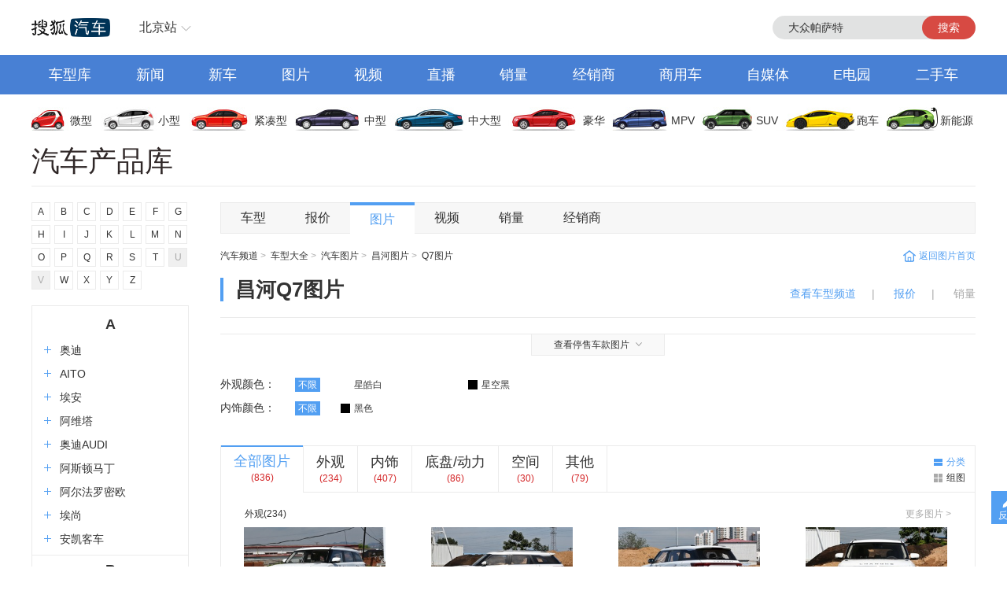

--- FILE ---
content_type: text/html;charset=UTF-8
request_url: https://db.auto.sohu.com/model_5467/photo/iframe.html
body_size: 11415
content:
<head>
    <title>【汽车图片库_汽车图片大全】_搜狐汽车</title>
    <link rel="icon" href="//statics.itc.cn/web/static/images/pic/sohu-logo/favicon.ico" mce_href="/favicon.ico" type="image/x-icon">
    <meta name="keywords" content="汽车图片,汽车图片大全,高清汽车图片,美女车模图片,车展图片,汽车改装图, 谍照跑车图片, 模型车图片">
    <meta name="description" content="搜狐汽车图片库集汽车图片大全于一体，您可以按照车型和汽车车展图片分类查看各类汽车外观图片，汽车内饰图片和官方高清汽车图片。">
    <meta http-equiv="Content-Type" content="text/html; charset=utf-8">
    <meta name="renderer" content="webkit">
    <meta name="robots" content="all">
    <meta http-equiv="X-UA-Compatible" content="IE=edge,chrome=1">
    <meta http-equiv="Cache-Control" content="no-transform">
    <link href="//s.auto.itc.cn/public/autohome/css/topbase_2022.css" type="text/css" rel="stylesheet">
    <link href="//s.auto.itc.cn/pc-db/static/css/base_frame.css" type="text/css" rel="stylesheet">
    <link href="//m2.auto.itc.cn/car/theme/dbcatalog/css/photo_home_54036a4.css" type="text/css" rel="stylesheet">
    <link href="//m2.auto.itc.cn/car/theme/newdb/images/favicon.ico" type="image/x-icon" rel="shortcut icon">
    <script type="text/javascript" src="//auto.sohu.com/upload/201311mqauto/js/jquery-1.8.3.min.js"></script>
    <script type="text/javascript" src="//m2.auto.itc.cn/car/theme/dbcatalog/js/sogouTongji_c62b167.js" charset="UTF-8"></script>
    <script type="text/javascript" src="//txt.go.sohu.com/ip/soip"></script>
    <script src="//pv.sohu.com/pv.gif?t?=1679624641923679_2048_1152?r?=https://db.auto.sohu.com/photo/"></script>
</head>

<script language="JavaScript">
    var cur_rootbrand_id = '';   //左侧树根据cur_rootbrand_id定位到具体的品牌位置
    var cur_subbrand_id='';             //左侧树 子品牌 当前选中状态
    var cur_model_id='';                // 左侧树 车系id当前选中状态
    var brandUrl='//db.auto.sohu.com/brand_BRANDID/photo';
    var subbrandUrl='';  // 子品牌链接
    var modelUrl='//db.auto.sohu.com/model_MODELID/photo';
</script>

<body>
<div id="fullscreenad" style="display:none;text-align:center"></div>
<div class="head header">
    <div class="area" id="autoTopNaviBar">
        <a href="//auto.sohu.com/" class="auto-home">返回搜狐汽车首页</a>
        <div class="hlbox">
            <a class="hltit" href="http://beijing.auto.sohu.com/" cname="北京">北京站</a>
            <div class="hcon" id="ipLocatioinAll1"><p class="citytip"><a href="javascript:;">A</a><a href="javascript:;">B</a><a href="javascript:;">C</a><a href="javascript:;">F</a><a href="javascript:;">G</a><a href="javascript:;">H</a><a href="javascript:;">J</a><a href="javascript:;">L</a><a href="javascript:;">N</a><a href="javascript:;">Q</a><a href="javascript:;">S</a><a href="javascript:;">T</a><a href="javascript:;">X</a><a href="javascript:;">Y</a><a href="javascript:;">Z</a><a href="javascript:;" data-id="top">全部城市</a></p><div class="citylist" style="position:relative;"><dl id="province-A"><dt><em>A</em>安徽</dt><dd><a data-index="0551" target="_blank" href="http://hefei.auto.sohu.com/">合肥</a><a data-index="0553" target="_blank" href="http://wuhu.auto.sohu.com/">芜湖</a><a data-index="0552" target="_blank" href="http://bengbu.auto.sohu.com/">蚌埠</a><a data-index="0556" target="_blank" href="http://anqing.auto.sohu.com/">安庆</a><a data-index="0550" target="_blank" href="http://chuzhou.auto.sohu.com/">滁州</a><a data-index="0558" target="_blank" href="http://fuyang.auto.sohu.com/">阜阳</a><a data-index="0557" target="_blank" href="http://suzhoucs.auto.sohu.com/">宿州</a><a data-index="0564" target="_blank" href="http://luan.auto.sohu.com/">六安</a></dd></dl><dl id="province-B"><dt><em>B</em>北京</dt><dd><a data-index="010" target="_blank" href="http://beijing.auto.sohu.com/">北京</a></dd></dl><dl id="province-C"><dt><em>C</em>重庆</dt><dd><a data-index="023" target="_blank" href="http://chongqing.auto.sohu.com/">重庆</a></dd></dl><dl id="province-F"><dt><em>F</em>福建</dt><dd><a data-index="0591" target="_blank" href="http://fuzhou.auto.sohu.com/">福州</a><a data-index="0592" target="_blank" href="http://xiamen.auto.sohu.com/">厦门</a><a data-index="0595" target="_blank" href="http://quanzhou.auto.sohu.com/">泉州</a><a data-index="0596" target="_blank" href="http://zhangzhou.auto.sohu.com/">漳州</a></dd></dl><dl id="province-G"><dt><em>G</em>甘肃</dt><dd><a data-index="0931" target="_blank" href="http://lanzhou.auto.sohu.com/">兰州</a></dd></dl><dl id="province-G"><dt>广东</dt><dd><a data-index="020" target="_blank" href="http://guangzhou.auto.sohu.com/">广州</a><a data-index="0755" target="_blank" href="http://shenzhen.auto.sohu.com/">深圳</a><a data-index="0756" target="_blank" href="http://zhuhai.auto.sohu.com/">珠海</a><a data-index="0754" target="_blank" href="http://yuedong.auto.sohu.com/">粤东</a><a data-index="0757" target="_blank" href="http://foshan.auto.sohu.com/">佛山</a><a data-index="0750" target="_blank" href="http://jiangmen.auto.sohu.com/">江门</a><a data-index="0752" target="_blank" href="http://huizhou.auto.sohu.com/">惠州</a><a data-index="0769" target="_blank" href="http://dongguan.auto.sohu.com/">东莞</a><a data-index="0760" target="_blank" href="http://zhongshan.auto.sohu.com/">中山</a></dd></dl><dl id="province-G"><dt>广西</dt><dd><a data-index="0771" target="_blank" href="http://nanning.auto.sohu.com/">南宁</a><a data-index="0772" target="_blank" href="http://liuzhou.auto.sohu.com/">柳州</a><a data-index="0773" target="_blank" href="http://guilin.auto.sohu.com/">桂林</a></dd></dl><dl id="province-G"><dt>贵州</dt><dd><a data-index="0851" target="_blank" href="http://guiyang.auto.sohu.com/">贵阳</a><a data-index="0852" target="_blank" href="http://zunyi.auto.sohu.com/">遵义</a></dd></dl><dl id="province-H"><dt><em>H</em>海南</dt><dd><a data-index="0898" target="_blank" href="http://haikou.auto.sohu.com/">海口</a></dd></dl><dl id="province-H"><dt>河北</dt><dd><a data-index="0311" target="_blank" href="http://shijiazhuang.auto.sohu.com/">石家庄</a><a data-index="0315" target="_blank" href="http://tangshan.auto.sohu.com/">唐山</a><a data-index="0335" target="_blank" href="http://qinhuangdao.auto.sohu.com/">秦皇岛</a><a data-index="0310" target="_blank" href="http://handan.auto.sohu.com/">邯郸</a><a data-index="0319" target="_blank" href="http://xingtai.auto.sohu.com/">邢台</a><a data-index="0312" target="_blank" href="http://baoding.auto.sohu.com/">保定</a><a data-index="0313" target="_blank" href="http://zhangjiakou.auto.sohu.com/">张家口</a><a data-index="0314" target="_blank" href="http://chengde.auto.sohu.com/">承德</a><a data-index="0317" target="_blank" href="http://cangzhou.auto.sohu.com/">沧州</a><a data-index="0316" target="_blank" href="http://langfang.auto.sohu.com/">廊坊</a><a data-index="0318" target="_blank" href="http://hengshui.auto.sohu.com/">衡水</a></dd></dl><dl id="province-H"><dt>黑龙江</dt><dd><a data-index="0451" target="_blank" href="http://haerbin.auto.sohu.com/">哈尔滨</a><a data-index="0452" target="_blank" href="http://qiqihaer.auto.sohu.com/">齐齐哈尔</a><a data-index="0459" target="_blank" href="http://daqing.auto.sohu.com/">大庆</a><a data-index="0454" target="_blank" href="http://jiamusi.auto.sohu.com/">佳木斯</a></dd></dl><dl id="province-H"><dt>河南</dt><dd><a data-index="0371" target="_blank" href="http://zhengzhou.auto.sohu.com/">郑州</a><a data-index="0378" target="_blank" href="http://kaifeng.auto.sohu.com/">开封</a><a data-index="0379" target="_blank" href="http://luoyang.auto.sohu.com/">洛阳</a><a data-index="0375" target="_blank" href="http://pingdingshan.auto.sohu.com/">平顶山</a><a data-index="0372" target="_blank" href="http://anyang.auto.sohu.com/">安阳</a><a data-index="0373" target="_blank" href="http://xinxiang.auto.sohu.com/">新乡</a><a data-index="0391" target="_blank" href="http://jiaozuo.auto.sohu.com/">焦作</a><a data-index="0393" target="_blank" href="http://puyang.auto.sohu.com/">濮阳</a><a data-index="0374" target="_blank" href="http://xuchang.auto.sohu.com/">许昌</a><a data-index="0377" target="_blank" href="http://nanyang.auto.sohu.com/">南阳</a><a data-index="0370" target="_blank" href="http://shangqiu.auto.sohu.com/">商丘</a><a data-index="0376" target="_blank" href="http://xinyang.auto.sohu.com/">信阳</a><a data-index="0394" target="_blank" href="http://zhoukou.auto.sohu.com/">周口</a><a data-index="0396" target="_blank" href="http://zhumadian.auto.sohu.com/">驻马店</a></dd></dl><dl id="province-H"><dt>湖北</dt><dd><a data-index="027" target="_blank" href="http://wuhan.auto.sohu.com/">武汉</a><a data-index="0719" target="_blank" href="http://shiyan.auto.sohu.com/">十堰</a><a data-index="0717" target="_blank" href="http://yichang.auto.sohu.com/">宜昌</a><a data-index="0710" target="_blank" href="http://xiangyang.auto.sohu.com/">襄阳</a><a data-index="0716" target="_blank" href="http://jingzhou.auto.sohu.com/">荆州</a></dd></dl><dl id="province-H"><dt>湖南</dt><dd><a data-index="0731" target="_blank" href="http://changsha.auto.sohu.com/">长沙</a><a data-index="0733" target="_blank" href="http://zhuzhou.auto.sohu.com/">株洲</a><a data-index="0739" target="_blank" href="http://shaoyang.auto.sohu.com/">邵阳</a><a data-index="0730" target="_blank" href="http://yueyang.auto.sohu.com/">岳阳</a><a data-index="0736" target="_blank" href="http://changde.auto.sohu.com/">常德</a></dd></dl><dl id="province-J"><dt><em>J</em>江苏</dt><dd><a data-index="025" target="_blank" href="http://nanjing.auto.sohu.com/">南京</a><a data-index="0510" target="_blank" href="http://wuxi.auto.sohu.com/">无锡</a><a data-index="0516" target="_blank" href="http://xuzhou.auto.sohu.com/">徐州</a><a data-index="0519" target="_blank" href="http://changzhou.auto.sohu.com/">常州</a><a data-index="0512" target="_blank" href="http://suzhou.auto.sohu.com/">苏州</a><a data-index="0513" target="_blank" href="http://nantong.auto.sohu.com/">南通</a><a data-index="0518" target="_blank" href="http://lianyungang.auto.sohu.com/">连云港</a><a data-index="0517" target="_blank" href="http://huaian.auto.sohu.com/">淮安</a><a data-index="0515" target="_blank" href="http://yancheng.auto.sohu.com/">盐城</a><a data-index="0514" target="_blank" href="http://yangzhou.auto.sohu.com/">扬州</a><a data-index="0511" target="_blank" href="http://zhenjiang.auto.sohu.com/">镇江</a><a data-index="0523" target="_blank" href="http://tz.auto.sohu.com/">泰州</a><a data-index="0527" target="_blank" href="http://suqian.auto.sohu.com/">宿迁</a></dd></dl><dl id="province-J"><dt>江西</dt><dd><a data-index="0791" target="_blank" href="http://nanchang.auto.sohu.com/">南昌</a><a data-index="0792" target="_blank" href="http://jiujiang.auto.sohu.com/">九江</a><a data-index="0797" target="_blank" href="http://ganzhou.auto.sohu.com/">赣州</a><a data-index="0793" target="_blank" href="http://shangrao.auto.sohu.com/">上饶</a></dd></dl><dl id="province-J"><dt>吉林</dt><dd><a data-index="0431" target="_blank" href="http://changchun.auto.sohu.com/">长春</a><a data-index="0432" target="_blank" href="http://jilin.auto.sohu.com/">吉林</a><a data-index="0434" target="_blank" href="http://siping.auto.sohu.com/">四平</a><a data-index="0438" target="_blank" href="http://songyuan.auto.sohu.com/">松原</a></dd></dl><dl id="province-L"><dt><em>L</em>辽宁</dt><dd><a data-index="024" target="_blank" href="http://shenyang.auto.sohu.com/">沈阳</a><a data-index="0411" target="_blank" href="http://dalian.auto.sohu.com/">大连</a><a data-index="0412" target="_blank" href="http://anshan.auto.sohu.com/">鞍山</a><a data-index="0413" target="_blank" href="http://fushun.auto.sohu.com/">抚顺</a><a data-index="0416" target="_blank" href="http://jinzhou.auto.sohu.com/">锦州</a><a data-index="0419" target="_blank" href="http://liaoyang.auto.sohu.com/">辽阳</a><a data-index="0242" target="_blank" href="http://tieling.auto.sohu.com/">铁岭</a></dd></dl><dl id="province-N"><dt><em>N</em>内蒙</dt><dd><a data-index="0471" target="_blank" href="http://huhehaote.auto.sohu.com/">呼和浩特</a><a data-index="0472" target="_blank" href="http://baotou.auto.sohu.com/">包头</a><a data-index="0476" target="_blank" href="http://chifeng.auto.sohu.com/">赤峰</a><a data-index="0475" target="_blank" href="http://tongliao.auto.sohu.com/">通辽</a><a data-index="0477" target="_blank" href="http://eerduosi.auto.sohu.com/">鄂尔多斯</a></dd></dl><dl id="province-N"><dt>宁夏</dt><dd><a data-index="0951" target="_blank" href="http://yinchuan.auto.sohu.com/">银川</a></dd></dl><dl id="province-Q"><dt><em>Q</em>青海</dt><dd><a data-index="0971" target="_blank" href="http://xining.auto.sohu.com/">西宁</a></dd></dl><dl id="province-S"><dt><em>S</em>山东</dt><dd><a data-index="0531" target="_blank" href="http://jinan.auto.sohu.com/">济南</a><a data-index="0532" target="_blank" href="http://qingdao.auto.sohu.com/">青岛</a><a data-index="0533" target="_blank" href="http://zibo.auto.sohu.com/">淄博</a><a data-index="0632" target="_blank" href="http://zaozhuang.auto.sohu.com/">枣庄</a><a data-index="0546" target="_blank" href="http://dongying.auto.sohu.com/">东营</a><a data-index="0535" target="_blank" href="http://yantai.auto.sohu.com/">烟台</a><a data-index="0536" target="_blank" href="http://weifang.auto.sohu.com/">潍坊</a><a data-index="0537" target="_blank" href="http://jining.auto.sohu.com/">济宁</a><a data-index="0538" target="_blank" href="http://taian.auto.sohu.com/">泰安</a><a data-index="0631" target="_blank" href="http://weihai.auto.sohu.com/">威海</a><a data-index="0633" target="_blank" href="http://rizhao.auto.sohu.com/">日照</a><a data-index="0539" target="_blank" href="http://linyi.auto.sohu.com/">临沂</a><a data-index="0534" target="_blank" href="http://dezhou.auto.sohu.com/">德州</a><a data-index="0635" target="_blank" href="http://liaocheng.auto.sohu.com/">聊城</a><a data-index="0543" target="_blank" href="http://binzhou.auto.sohu.com/">滨州</a><a data-index="0530" target="_blank" href="http://heze.auto.sohu.com/">菏泽</a></dd></dl><dl id="province-S"><dt>上海</dt><dd><a data-index="021" target="_blank" href="http://shanghai.auto.sohu.com/">上海</a></dd></dl><dl id="province-S"><dt>山西</dt><dd><a data-index="0351" target="_blank" href="http://taiyuan.auto.sohu.com/">太原</a><a data-index="0352" target="_blank" href="http://datong.auto.sohu.com/">大同</a><a data-index="0355" target="_blank" href="http://changzhi.auto.sohu.com/">长治</a><a data-index="0356" target="_blank" href="http://jincheng.auto.sohu.com/">晋城</a><a data-index="0354" target="_blank" href="http://jinzhong.auto.sohu.com/">晋中</a><a data-index="0359" target="_blank" href="http://yuncheng.auto.sohu.com/">运城</a><a data-index="0350" target="_blank" href="http://xinzhou.auto.sohu.com/">忻州</a><a data-index="0357" target="_blank" href="http://linfen.auto.sohu.com/">临汾</a><a data-index="0358" target="_blank" href="http://lvliang.auto.sohu.com/">吕梁</a></dd></dl><dl id="province-S"><dt>陕西</dt><dd><a data-index="029" target="_blank" href="http://xian.auto.sohu.com/">西安</a><a data-index="0917" target="_blank" href="http://baoji.auto.sohu.com/">宝鸡</a><a data-index="0910" target="_blank" href="http://xianyang.auto.sohu.com/">咸阳</a><a data-index="0913" target="_blank" href="http://weinan.auto.sohu.com/">渭南</a><a data-index="0916" target="_blank" href="http://hanzhong.auto.sohu.com/">汉中</a><a data-index="0912" target="_blank" href="http://yulin.auto.sohu.com/">榆林</a></dd></dl><dl id="province-S"><dt>四川</dt><dd><a data-index="028" target="_blank" href="http://chengdu.auto.sohu.com/">成都</a><a data-index="0816" target="_blank" href="http://mianyang.auto.sohu.com/">绵阳</a><a data-index="0833" target="_blank" href="http://leshan.auto.sohu.com/">乐山</a></dd></dl><dl id="province-T"><dt><em>T</em>天津</dt><dd><a data-index="022" target="_blank" href="http://tianjin.auto.sohu.com/">天津</a></dd></dl><dl id="province-X"><dt><em>X</em>新疆</dt><dd><a data-index="0991" target="_blank" href="http://wulumuqi.auto.sohu.com/">乌鲁木齐</a></dd></dl><dl id="province-Y"><dt><em>Y</em>云南</dt><dd><a data-index="0871" target="_blank" href="http://kunming.auto.sohu.com/">昆明</a></dd></dl><dl id="province-Z"><dt><em>Z</em>浙江</dt><dd><a data-index="0571" target="_blank" href="http://hangzhou.auto.sohu.com/">杭州</a><a data-index="0574" target="_blank" href="http://ningbo.auto.sohu.com/">宁波</a><a data-index="0577" target="_blank" href="http://wenzhou.auto.sohu.com/">温州</a><a data-index="0573" target="_blank" href="http://jiaxing.auto.sohu.com/">嘉兴</a><a data-index="0572" target="_blank" href="http://huzhou.auto.sohu.com/">湖州</a><a data-index="0575" target="_blank" href="http://shaoxing.auto.sohu.com/">绍兴</a><a data-index="0579" target="_blank" href="http://jinhua.auto.sohu.com/">金华</a><a data-index="0576" target="_blank" href="http://taizhou.auto.sohu.com/">台州</a><a data-index="0578" target="_blank" href="http://lishui.auto.sohu.com/">丽水</a></dd></dl></div></div>
        </div>
        <div class="hseach" id="PV_SEARCH">
            <ul style=" display:none" id="app-search-suggest" class="seachul">
                <li>sdadasddss</li>
                <li class="now">sdadasddss</li>
            </ul>
            <input type="text" name="" id="mainSearchInput" autocomplete="off" class="logseach" placeholder="输入关键词">
            <a target="_blank" href="javascript:;" id="mainSearchBtn" class="seachbtn">搜索</a>
        </div>
    </div>
</div>
<div class="menu_box">
    <div class="menu area">
        <a target="_blank" href="//db.auto.sohu.com/home" class="db">车型库</a>
        <a target="_blank" href="//auto.sohu.com/qichexinwen.shtml" class="qichexinwen">新闻</a>
        <a target="_blank" href="//db.auto.sohu.com/newcar/" class="newcar">新车</a>
        <a target="_blank" href="//db.auto.sohu.com/photo" class="photo">图片</a>
        <a target="_blank" href="//auto.sohu.com/video/" class="video">视频</a>
        <a target="_blank" href="//db.auto.sohu.com/live/index/" class="live">直播</a>
        <a target="_blank" href="//db.auto.sohu.com/carsales/" class="carsales">销量</a>
        <a target="_blank" href="//dealer.auto.sohu.com/map/?city=110000">经销商</a>
        <a target="_blank" href="//auto.sohu.com/cv/">商用车</a>
        <a target="_blank" href="//www.sohu.com/c/18">自媒体</a>
        <a target="_blank" href="//auto.sohu.com/newenergy/index.shtml">E电园</a>
        <a target="_blank" href="//2sc.sohu.com/">二手车</a>
    </div>
</div><div class="carico_box area" id="carIco">
    <a class="carm01" href="//db.auto.sohu.com/searchcar-0-0-0-0-1-0-0-0-0-0-0-0-0-0-0-0.shtml#condition" target="_blank">微型</a>
    <a class="carm02" href="//db.auto.sohu.com/searchcar-0-0-0-0-2-0-0-0-0-0-0-0-0-0-0-0.shtml#condition" target="_blank">小型</a>
    <a class="carm03" href="//db.auto.sohu.com/searchcar-0-0-0-0-4-0-0-0-0-0-0-0-0-0-0-0.shtml#condition" target="_blank">紧凑型</a>
    <a class="carm04" href="//db.auto.sohu.com/searchcar-0-0-0-0-8-0-0-0-0-0-0-0-0-0-0-0.shtml#condition" target="_blank">中型</a>
    <a class="carm05" href="//db.auto.sohu.com/searchcar-0-0-0-0-16-0-0-0-0-0-0-0-0-0-0-0.shtml#condition" target="_blank">中大型</a>
    <a class="carm06" href="//db.auto.sohu.com/searchcar-0-0-0-0-32-0-0-0-0-0-0-0-0-0-0-0.shtml#condition" target="_blank">豪华</a>
    <a class="carm07" href="//db.auto.sohu.com/searchcar-0-0-0-4-0-0-0-0-0-0-0-0-0-0-0-0.shtml#condition" target="_blank">MPV</a>
    <a class="carm08" href="//db.auto.sohu.com/searchcar-0-0-0-8-0-0-0-0-0-0-0-0-0-0-0-0.shtml#condition" target="_blank">SUV</a>
    <a class="carm09" href="//db.auto.sohu.com/searchcar-0-0-0-16-0-0-0-0-0-0-0-0-0-0-0-0.shtml#condition" target="_blank">跑车</a>
    <a class="carm10" href="//auto.sohu.com/newenergy/index.shtml" target="_blank">新能源</a>
</div><div class="area daohang">
    <h1>汽车产品库</h1>
    <div class="hseach">
    </div>
</div>
<div id="carPhoto" class="area new_content">

<div class="left_nav" id="leftNav">
    <div class="word_nav" id="wordNav">
                    <a>A</a>
                    <a>B</a>
                    <a>C</a>
                    <a>D</a>
                    <a>E</a>
                    <a>F</a>
                    <a>G</a>
                    <a>H</a>
                    <a>I</a>
                    <a>J</a>
                    <a>K</a>
                    <a>L</a>
                    <a>M</a>
                    <a>N</a>
                    <a>O</a>
                    <a>P</a>
                    <a>Q</a>
                    <a>R</a>
                    <a>S</a>
                    <a>T</a>
                    <span>U</span>
                    <span>V</span>
                    <a>W</a>
                    <a>X</a>
                    <a>Y</a>
                    <a>Z</a>
    </div>

    <div class="tree_nav" id="treeNav">
        <ul class="tree">
                    <li class= "tree_tit" id="word_A">A</li>
                        <li class="close_child">
                            <h4 class= "brand_tit">
                                <a href="" id ="b191">
                                    <em></em>奥迪<span></span>
                                </a>
                            </h4>
                        </li>
                        <li class="close_child">
                            <h4 class= "brand_tit">
                                <a href="" id ="b534">
                                    <em></em>AITO<span></span>
                                </a>
                            </h4>
                        </li>
                        <li class="close_child">
                            <h4 class= "brand_tit">
                                <a href="" id ="b449">
                                    <em></em>埃安<span></span>
                                </a>
                            </h4>
                        </li>
                        <li class="close_child">
                            <h4 class= "brand_tit">
                                <a href="" id ="b538">
                                    <em></em>阿维塔<span></span>
                                </a>
                            </h4>
                        </li>
                        <li class="close_child">
                            <h4 class= "brand_tit">
                                <a href="" id ="b604">
                                    <em></em>奥迪AUDI<span></span>
                                </a>
                            </h4>
                        </li>
                        <li class="close_child">
                            <h4 class= "brand_tit">
                                <a href="" id ="b217">
                                    <em></em>阿斯顿马丁<span></span>
                                </a>
                            </h4>
                        </li>
                        <li class="close_child">
                            <h4 class= "brand_tit">
                                <a href="" id ="b218">
                                    <em></em>阿尔法罗密欧<span></span>
                                </a>
                            </h4>
                        </li>
                        <li class="close_child">
                            <h4 class= "brand_tit">
                                <a href="" id ="b601">
                                    <em></em>埃尚<span></span>
                                </a>
                            </h4>
                        </li>
                        <li class="close_child">
                            <h4 class= "brand_tit">
                                <a href="" id ="b395">
                                    <em></em>安凯客车<span></span>
                                </a>
                            </h4>
                        </li>
                    <li class= "tree_tit" id="word_A">B</li>
                        <li class="close_child">
                            <h4 class= "brand_tit">
                                <a href="" id ="b239">
                                    <em></em>比亚迪<span></span>
                                </a>
                            </h4>
                        </li>
                        <li class="close_child">
                            <h4 class= "brand_tit">
                                <a href="" id ="b214">
                                    <em></em>本田<span></span>
                                </a>
                            </h4>
                        </li>
                        <li class="close_child">
                            <h4 class= "brand_tit">
                                <a href="" id ="b145">
                                    <em></em>奔驰<span></span>
                                </a>
                            </h4>
                        </li>
                        <li class="close_child">
                            <h4 class= "brand_tit">
                                <a href="" id ="b201">
                                    <em></em>宝马<span></span>
                                </a>
                            </h4>
                        </li>
                        <li class="close_child">
                            <h4 class= "brand_tit">
                                <a href="" id ="b170">
                                    <em></em>别克<span></span>
                                </a>
                            </h4>
                        </li>
                        <li class="close_child">
                            <h4 class= "brand_tit">
                                <a href="" id ="b219">
                                    <em></em>保时捷<span></span>
                                </a>
                            </h4>
                        </li>
                        <li class="close_child">
                            <h4 class= "brand_tit">
                                <a href="" id ="b226">
                                    <em></em>北京越野<span></span>
                                </a>
                            </h4>
                        </li>
                        <li class="close_child">
                            <h4 class= "brand_tit">
                                <a href="" id ="b192">
                                    <em></em>宾利<span></span>
                                </a>
                            </h4>
                        </li>
                        <li class="close_child">
                            <h4 class= "brand_tit">
                                <a href="" id ="b211">
                                    <em></em>标致<span></span>
                                </a>
                            </h4>
                        </li>
                        <li class="close_child">
                            <h4 class= "brand_tit">
                                <a href="" id ="b359">
                                    <em></em>北京汽车<span></span>
                                </a>
                            </h4>
                        </li>
                        <li class="close_child">
                            <h4 class= "brand_tit">
                                <a href="" id ="b311">
                                    <em></em>北汽制造<span></span>
                                </a>
                            </h4>
                        </li>
                        <li class="close_child">
                            <h4 class= "brand_tit">
                                <a href="" id ="b320">
                                    <em></em>宝骏<span></span>
                                </a>
                            </h4>
                        </li>
                        <li class="close_child">
                            <h4 class= "brand_tit">
                                <a href="" id ="b277">
                                    <em></em>奔腾<span></span>
                                </a>
                            </h4>
                        </li>
                        <li class="close_child">
                            <h4 class= "brand_tit">
                                <a href="" id ="b525">
                                    <em></em>北汽瑞翔<span></span>
                                </a>
                            </h4>
                        </li>
                        <li class="close_child">
                            <h4 class= "brand_tit">
                                <a href="" id ="b573">
                                    <em></em>北汽雷驰<span></span>
                                </a>
                            </h4>
                        </li>
                        <li class="close_child">
                            <h4 class= "brand_tit">
                                <a href="" id ="b532">
                                    <em></em>百智新能源<span></span>
                                </a>
                            </h4>
                        </li>
                    <li class= "tree_tit" id="word_A">C</li>
                        <li class="close_child">
                            <h4 class= "brand_tit">
                                <a href="" id ="b242">
                                    <em></em>长安<span></span>
                                </a>
                            </h4>
                        </li>
                        <li class="close_child">
                            <h4 class= "brand_tit">
                                <a href="" id ="b570">
                                    <em></em>长安启源<span></span>
                                </a>
                            </h4>
                        </li>
                        <li class="close_child">
                            <h4 class= "brand_tit">
                                <a href="" id ="b168">
                                    <em></em>长城<span></span>
                                </a>
                            </h4>
                        </li>
                        <li class="close_child">
                            <h4 class= "brand_tit">
                                <a href="" id ="b348">
                                    <em></em>长安欧尚<span></span>
                                </a>
                            </h4>
                        </li>
                        <li class="close_child">
                            <h4 class= "brand_tit">
                                <a href="" id ="b440">
                                    <em></em>长安凯程<span></span>
                                </a>
                            </h4>
                        </li>
                        <li class="close_child">
                            <h4 class= "brand_tit">
                                <a href="" id ="b563">
                                    <em></em>曹操汽车<span></span>
                                </a>
                            </h4>
                        </li>
                        <li class="close_child">
                            <h4 class= "brand_tit">
                                <a href="" id ="b158">
                                    <em></em>昌河<span></span>
                                </a>
                            </h4>
                        </li>
                        <li class="close_child">
                            <h4 class= "brand_tit">
                                <a href="" id ="b517">
                                    <em></em>创维汽车<span></span>
                                </a>
                            </h4>
                        </li>
                        <li class="close_child">
                            <h4 class= "brand_tit">
                                <a href="" id ="b531">
                                    <em></em>橙仕<span></span>
                                </a>
                            </h4>
                        </li>
                        <li class="close_child">
                            <h4 class= "brand_tit">
                                <a href="" id ="b392">
                                    <em></em>成功汽车<span></span>
                                </a>
                            </h4>
                        </li>
                    <li class= "tree_tit" id="word_A">D</li>
                        <li class="close_child">
                            <h4 class= "brand_tit">
                                <a href="" id ="b197">
                                    <em></em>大众<span></span>
                                </a>
                            </h4>
                        </li>
                        <li class="close_child">
                            <h4 class= "brand_tit">
                                <a href="" id ="b284">
                                    <em></em>东风<span></span>
                                </a>
                            </h4>
                        </li>
                        <li class="close_child">
                            <h4 class= "brand_tit">
                                <a href="" id ="b297">
                                    <em></em>东风风神<span></span>
                                </a>
                            </h4>
                        </li>
                        <li class="close_child">
                            <h4 class= "brand_tit">
                                <a href="" id ="b231">
                                    <em></em>东风风行<span></span>
                                </a>
                            </h4>
                        </li>
                        <li class="close_child">
                            <h4 class= "brand_tit">
                                <a href="" id ="b399">
                                    <em></em>东风郑州日产<span></span>
                                </a>
                            </h4>
                        </li>
                        <li class="close_child">
                            <h4 class= "brand_tit">
                                <a href="" id ="b322">
                                    <em></em>东风日产启辰<span></span>
                                </a>
                            </h4>
                        </li>
                        <li class="close_child">
                            <h4 class= "brand_tit">
                                <a href="" id ="b349">
                                    <em></em>DS<span></span>
                                </a>
                            </h4>
                        </li>
                        <li class="close_child">
                            <h4 class= "brand_tit">
                                <a href="" id ="b506">
                                    <em></em>东风纳米<span></span>
                                </a>
                            </h4>
                        </li>
                        <li class="close_child">
                            <h4 class= "brand_tit">
                                <a href="" id ="b417">
                                    <em></em>东风风光<span></span>
                                </a>
                            </h4>
                        </li>
                        <li class="close_child">
                            <h4 class= "brand_tit">
                                <a href="" id ="b379">
                                    <em></em>东风小康<span></span>
                                </a>
                            </h4>
                        </li>
                        <li class="close_child">
                            <h4 class= "brand_tit">
                                <a href="" id ="b586">
                                    <em></em>道朗格<span></span>
                                </a>
                            </h4>
                        </li>
                        <li class="close_child">
                            <h4 class= "brand_tit">
                                <a href="" id ="b552">
                                    <em></em>大力牛魔王<span></span>
                                </a>
                            </h4>
                        </li>
                        <li class="close_child">
                            <h4 class= "brand_tit">
                                <a href="" id ="b371">
                                    <em></em>东风风度<span></span>
                                </a>
                            </h4>
                        </li>
                        <li class="close_child">
                            <h4 class= "brand_tit">
                                <a href="" id ="b282">
                                    <em></em>东南<span></span>
                                </a>
                            </h4>
                        </li>
                        <li class="close_child">
                            <h4 class= "brand_tit">
                                <a href="" id ="b494">
                                    <em></em>大运<span></span>
                                </a>
                            </h4>
                        </li>
                        <li class="close_child">
                            <h4 class= "brand_tit">
                                <a href="" id ="b523">
                                    <em></em>电动屋<span></span>
                                </a>
                            </h4>
                        </li>
                        <li class="close_child">
                            <h4 class= "brand_tit">
                                <a href="" id ="b510">
                                    <em></em>东风富康<span></span>
                                </a>
                            </h4>
                        </li>
                    <li class= "tree_tit" id="word_A">E</li>
                        <li class="close_child">
                            <h4 class= "brand_tit">
                                <a href="" id ="b585">
                                    <em></em>二一二越野车<span></span>
                                </a>
                            </h4>
                        </li>
                        <li class="close_child">
                            <h4 class= "brand_tit">
                                <a href="" id ="b574">
                                    <em></em>东风奕派<span></span>
                                </a>
                            </h4>
                        </li>
                    <li class= "tree_tit" id="word_A">F</li>
                        <li class="close_child">
                            <h4 class= "brand_tit">
                                <a href="" id ="b199">
                                    <em></em>丰田<span></span>
                                </a>
                            </h4>
                        </li>
                        <li class="close_child">
                            <h4 class= "brand_tit">
                                <a href="" id ="b184">
                                    <em></em>福特<span></span>
                                </a>
                            </h4>
                        </li>
                        <li class="close_child">
                            <h4 class= "brand_tit">
                                <a href="" id ="b576">
                                    <em></em>方程豹<span></span>
                                </a>
                            </h4>
                        </li>
                        <li class="close_child">
                            <h4 class= "brand_tit">
                                <a href="" id ="b207">
                                    <em></em>法拉利<span></span>
                                </a>
                            </h4>
                        </li>
                        <li class="close_child">
                            <h4 class= "brand_tit">
                                <a href="" id ="b232">
                                    <em></em>福田<span></span>
                                </a>
                            </h4>
                        </li>
                        <li class="close_child">
                            <h4 class= "brand_tit">
                                <a href="" id ="b504">
                                    <em></em>飞凡汽车<span></span>
                                </a>
                            </h4>
                        </li>
                        <li class="close_child">
                            <h4 class= "brand_tit">
                                <a href="" id ="b264">
                                    <em></em>飞碟汽车<span></span>
                                </a>
                            </h4>
                        </li>
                    <li class= "tree_tit" id="word_A">G</li>
                        <li class="close_child">
                            <h4 class= "brand_tit">
                                <a href="" id ="b360">
                                    <em></em>广汽传祺<span></span>
                                </a>
                            </h4>
                        </li>
                        <li class="close_child">
                            <h4 class= "brand_tit">
                                <a href="" id ="b560">
                                    <em></em>国吉商用车<span></span>
                                </a>
                            </h4>
                        </li>
                        <li class="close_child">
                            <h4 class= "brand_tit">
                                <a href="" id ="b543">
                                    <em></em>国金汽车<span></span>
                                </a>
                            </h4>
                        </li>
                    <li class= "tree_tit" id="word_A">H</li>
                        <li class="close_child">
                            <h4 class= "brand_tit">
                                <a href="" id ="b144">
                                    <em></em>红旗<span></span>
                                </a>
                            </h4>
                        </li>
                        <li class="close_child">
                            <h4 class= "brand_tit">
                                <a href="" id ="b368">
                                    <em></em>哈弗<span></span>
                                </a>
                            </h4>
                        </li>
                        <li class="close_child">
                            <h4 class= "brand_tit">
                                <a href="" id ="b572">
                                    <em></em>昊铂<span></span>
                                </a>
                            </h4>
                        </li>
                        <li class="close_child">
                            <h4 class= "brand_tit">
                                <a href="" id ="b147">
                                    <em></em>海马<span></span>
                                </a>
                            </h4>
                        </li>
                        <li class="close_child">
                            <h4 class= "brand_tit">
                                <a href="" id ="b249">
                                    <em></em>黄海<span></span>
                                </a>
                            </h4>
                        </li>
                        <li class="close_child">
                            <h4 class= "brand_tit">
                                <a href="" id ="b518">
                                    <em></em>合创汽车<span></span>
                                </a>
                            </h4>
                        </li>
                        <li class="close_child">
                            <h4 class= "brand_tit">
                                <a href="" id ="b350">
                                    <em></em>恒天<span></span>
                                </a>
                            </h4>
                        </li>
                        <li class="close_child">
                            <h4 class= "brand_tit">
                                <a href="" id ="b265">
                                    <em></em>海格<span></span>
                                </a>
                            </h4>
                        </li>
                        <li class="close_child">
                            <h4 class= "brand_tit">
                                <a href="" id ="b522">
                                    <em></em>华晨新日<span></span>
                                </a>
                            </h4>
                        </li>
                        <li class="close_child">
                            <h4 class= "brand_tit">
                                <a href="" id ="b409">
                                    <em></em>华凯<span></span>
                                </a>
                            </h4>
                        </li>
                        <li class="close_child">
                            <h4 class= "brand_tit">
                                <a href="" id ="b546">
                                    <em></em>华夏领舰<span></span>
                                </a>
                            </h4>
                        </li>
                        <li class="close_child">
                            <h4 class= "brand_tit">
                                <a href="" id ="b519">
                                    <em></em>恒润汽车<span></span>
                                </a>
                            </h4>
                        </li>
                        <li class="close_child">
                            <h4 class= "brand_tit">
                                <a href="" id ="b533">
                                    <em></em>华梓汽车<span></span>
                                </a>
                            </h4>
                        </li>
                    <li class= "tree_tit" id="word_A">I</li>
                        <li class="close_child">
                            <h4 class= "brand_tit">
                                <a href="" id ="b566">
                                    <em></em>iCAR<span></span>
                                </a>
                            </h4>
                        </li>
                        <li class="close_child">
                            <h4 class= "brand_tit">
                                <a href="" id ="b587">
                                    <em></em>INEOS<span></span>
                                </a>
                            </h4>
                        </li>
                    <li class= "tree_tit" id="word_A">J</li>
                        <li class="close_child">
                            <h4 class= "brand_tit">
                                <a href="" id ="b159">
                                    <em></em>吉利<span></span>
                                </a>
                            </h4>
                        </li>
                        <li class="close_child">
                            <h4 class= "brand_tit">
                                <a href="" id ="b513">
                                    <em></em>极氪<span></span>
                                </a>
                            </h4>
                        </li>
                        <li class="close_child">
                            <h4 class= "brand_tit">
                                <a href="" id ="b557">
                                    <em></em>吉利银河<span></span>
                                </a>
                            </h4>
                        </li>
                        <li class="close_child">
                            <h4 class= "brand_tit">
                                <a href="" id ="b453">
                                    <em></em>捷途<span></span>
                                </a>
                            </h4>
                        </li>
                        <li class="close_child">
                            <h4 class= "brand_tit">
                                <a href="" id ="b470">
                                    <em></em>捷达<span></span>
                                </a>
                            </h4>
                        </li>
                        <li class="close_child">
                            <h4 class= "brand_tit">
                                <a href="" id ="b187">
                                    <em></em>捷豹<span></span>
                                </a>
                            </h4>
                        </li>
                        <li class="close_child">
                            <h4 class= "brand_tit">
                                <a href="" id ="b458">
                                    <em></em>ARCFOX极狐<span></span>
                                </a>
                            </h4>
                        </li>
                        <li class="close_child">
                            <h4 class= "brand_tit">
                                <a href="" id ="b153">
                                    <em></em>Jeep<span></span>
                                </a>
                            </h4>
                        </li>
                        <li class="close_child">
                            <h4 class= "brand_tit">
                                <a href="" id ="b166">
                                    <em></em>江铃<span></span>
                                </a>
                            </h4>
                        </li>
                        <li class="close_child">
                            <h4 class= "brand_tit">
                                <a href="" id ="b505">
                                    <em></em>捷尼赛思<span></span>
                                </a>
                            </h4>
                        </li>
                        <li class="close_child">
                            <h4 class= "brand_tit">
                                <a href="" id ="b599">
                                    <em></em>捷途纵横<span></span>
                                </a>
                            </h4>
                        </li>
                        <li class="close_child">
                            <h4 class= "brand_tit">
                                <a href="" id ="b235">
                                    <em></em>江淮<span></span>
                                </a>
                            </h4>
                        </li>
                        <li class="close_child">
                            <h4 class= "brand_tit">
                                <a href="" id ="b575">
                                    <em></em>极石<span></span>
                                </a>
                            </h4>
                        </li>
                        <li class="close_child">
                            <h4 class= "brand_tit">
                                <a href="" id ="b480">
                                    <em></em>几何汽车<span></span>
                                </a>
                            </h4>
                        </li>
                        <li class="close_child">
                            <h4 class= "brand_tit">
                                <a href="" id ="b537">
                                    <em></em>江淮瑞风<span></span>
                                </a>
                            </h4>
                        </li>
                        <li class="close_child">
                            <h4 class= "brand_tit">
                                <a href="" id ="b503">
                                    <em></em>吉利翼真<span></span>
                                </a>
                            </h4>
                        </li>
                        <li class="close_child">
                            <h4 class= "brand_tit">
                                <a href="" id ="b438">
                                    <em></em>江铃集团新能源<span></span>
                                </a>
                            </h4>
                        </li>
                        <li class="close_child">
                            <h4 class= "brand_tit">
                                <a href="" id ="b162">
                                    <em></em>金杯<span></span>
                                </a>
                            </h4>
                        </li>
                        <li class="close_child">
                            <h4 class= "brand_tit">
                                <a href="" id ="b568">
                                    <em></em>江淮钇为<span></span>
                                </a>
                            </h4>
                        </li>
                        <li class="close_child">
                            <h4 class= "brand_tit">
                                <a href="" id ="b456">
                                    <em></em>金龙汽车<span></span>
                                </a>
                            </h4>
                        </li>
                        <li class="close_child">
                            <h4 class= "brand_tit">
                                <a href="" id ="b594">
                                    <em></em>吉祥汽车<span></span>
                                </a>
                            </h4>
                        </li>
                        <li class="close_child">
                            <h4 class= "brand_tit">
                                <a href="" id ="b559">
                                    <em></em>江铃晶马汽车<span></span>
                                </a>
                            </h4>
                        </li>
                        <li class="close_child">
                            <h4 class= "brand_tit">
                                <a href="" id ="b555">
                                    <em></em>江南汽车<span></span>
                                </a>
                            </h4>
                        </li>
                        <li class="close_child">
                            <h4 class= "brand_tit">
                                <a href="" id ="b362">
                                    <em></em>九龙<span></span>
                                </a>
                            </h4>
                        </li>
                        <li class="close_child">
                            <h4 class= "brand_tit">
                                <a href="" id ="b375">
                                    <em></em>金旅<span></span>
                                </a>
                            </h4>
                        </li>
                        <li class="close_child">
                            <h4 class= "brand_tit">
                                <a href="" id ="b540">
                                    <em></em>金杯新能源<span></span>
                                </a>
                            </h4>
                        </li>
                        <li class="close_child">
                            <h4 class= "brand_tit">
                                <a href="" id ="b595">
                                    <em></em>骏驰<span></span>
                                </a>
                            </h4>
                        </li>
                    <li class= "tree_tit" id="word_A">K</li>
                        <li class="close_child">
                            <h4 class= "brand_tit">
                                <a href="" id ="b171">
                                    <em></em>凯迪拉克<span></span>
                                </a>
                            </h4>
                        </li>
                        <li class="close_child">
                            <h4 class= "brand_tit">
                                <a href="" id ="b390">
                                    <em></em>凯翼<span></span>
                                </a>
                            </h4>
                        </li>
                        <li class="close_child">
                            <h4 class= "brand_tit">
                                <a href="" id ="b303">
                                    <em></em>开瑞<span></span>
                                </a>
                            </h4>
                        </li>
                        <li class="close_child">
                            <h4 class= "brand_tit">
                                <a href="" id ="b592">
                                    <em></em>卡文汽车<span></span>
                                </a>
                            </h4>
                        </li>
                        <li class="close_child">
                            <h4 class= "brand_tit">
                                <a href="" id ="b558">
                                    <em></em>凯马<span></span>
                                </a>
                            </h4>
                        </li>
                    <li class= "tree_tit" id="word_A">L</li>
                        <li class="close_child">
                            <h4 class= "brand_tit">
                                <a href="" id ="b198">
                                    <em></em>雷克萨斯<span></span>
                                </a>
                            </h4>
                        </li>
                        <li class="close_child">
                            <h4 class= "brand_tit">
                                <a href="" id ="b461">
                                    <em></em>零跑汽车<span></span>
                                </a>
                            </h4>
                        </li>
                        <li class="close_child">
                            <h4 class= "brand_tit">
                                <a href="" id ="b188">
                                    <em></em>路虎<span></span>
                                </a>
                            </h4>
                        </li>
                        <li class="close_child">
                            <h4 class= "brand_tit">
                                <a href="" id ="b469">
                                    <em></em>理想汽车<span></span>
                                </a>
                            </h4>
                        </li>
                        <li class="close_child">
                            <h4 class= "brand_tit">
                                <a href="" id ="b185">
                                    <em></em>林肯<span></span>
                                </a>
                            </h4>
                        </li>
                        <li class="close_child">
                            <h4 class= "brand_tit">
                                <a href="" id ="b424">
                                    <em></em>领克<span></span>
                                </a>
                            </h4>
                        </li>
                        <li class="close_child">
                            <h4 class= "brand_tit">
                                <a href="" id ="b502">
                                    <em></em>岚图汽车<span></span>
                                </a>
                            </h4>
                        </li>
                        <li class="close_child">
                            <h4 class= "brand_tit">
                                <a href="" id ="b194">
                                    <em></em>兰博基尼<span></span>
                                </a>
                            </h4>
                        </li>
                        <li class="close_child">
                            <h4 class= "brand_tit">
                                <a href="" id ="b203">
                                    <em></em>劳斯莱斯<span></span>
                                </a>
                            </h4>
                        </li>
                        <li class="close_child">
                            <h4 class= "brand_tit">
                                <a href="" id ="b583">
                                    <em></em>乐道<span></span>
                                </a>
                            </h4>
                        </li>
                        <li class="close_child">
                            <h4 class= "brand_tit">
                                <a href="" id ="b221">
                                    <em></em>莲花跑车<span></span>
                                </a>
                            </h4>
                        </li>
                        <li class="close_child">
                            <h4 class= "brand_tit">
                                <a href="" id ="b562">
                                    <em></em>蓝电<span></span>
                                </a>
                            </h4>
                        </li>
                        <li class="close_child">
                            <h4 class= "brand_tit">
                                <a href="" id ="b397">
                                    <em></em>雷丁<span></span>
                                </a>
                            </h4>
                        </li>
                        <li class="close_child">
                            <h4 class= "brand_tit">
                                <a href="" id ="b321">
                                    <em></em>理念<span></span>
                                </a>
                            </h4>
                        </li>
                        <li class="close_child">
                            <h4 class= "brand_tit">
                                <a href="" id ="b467">
                                    <em></em>领途汽车<span></span>
                                </a>
                            </h4>
                        </li>
                        <li class="close_child">
                            <h4 class= "brand_tit">
                                <a href="" id ="b582">
                                    <em></em>灵悉<span></span>
                                </a>
                            </h4>
                        </li>
                        <li class="close_child">
                            <h4 class= "brand_tit">
                                <a href="" id ="b571">
                                    <em></em>菱势汽车<span></span>
                                </a>
                            </h4>
                        </li>
                        <li class="close_child">
                            <h4 class= "brand_tit">
                                <a href="" id ="b496">
                                    <em></em>凌宝汽车<span></span>
                                </a>
                            </h4>
                        </li>
                    <li class= "tree_tit" id="word_A">M</li>
                        <li class="close_child">
                            <h4 class= "brand_tit">
                                <a href="" id ="b190">
                                    <em></em>马自达<span></span>
                                </a>
                            </h4>
                        </li>
                        <li class="close_child">
                            <h4 class= "brand_tit">
                                <a href="" id ="b283">
                                    <em></em>MG<span></span>
                                </a>
                            </h4>
                        </li>
                        <li class="close_child">
                            <h4 class= "brand_tit">
                                <a href="" id ="b210">
                                    <em></em>玛莎拉蒂<span></span>
                                </a>
                            </h4>
                        </li>
                        <li class="close_child">
                            <h4 class= "brand_tit">
                                <a href="" id ="b202">
                                    <em></em>MINI<span></span>
                                </a>
                            </h4>
                        </li>
                        <li class="close_child">
                            <h4 class= "brand_tit">
                                <a href="" id ="b314">
                                    <em></em>迈凯伦<span></span>
                                </a>
                            </h4>
                        </li>
                        <li class="close_child">
                            <h4 class= "brand_tit">
                                <a href="" id ="b564">
                                    <em></em>猛士<span></span>
                                </a>
                            </h4>
                        </li>
                        <li class="close_child">
                            <h4 class= "brand_tit">
                                <a href="" id ="b509">
                                    <em></em>摩登汽车<span></span>
                                </a>
                            </h4>
                        </li>
                        <li class="close_child">
                            <h4 class= "brand_tit">
                                <a href="" id ="b545">
                                    <em></em>敏安汽车<span></span>
                                </a>
                            </h4>
                        </li>
                    <li class= "tree_tit" id="word_A">N</li>
                        <li class="close_child">
                            <h4 class= "brand_tit">
                                <a href="" id ="b393">
                                    <em></em>南京金龙<span></span>
                                </a>
                            </h4>
                        </li>
                    <li class= "tree_tit" id="word_A">O</li>
                        <li class="close_child">
                            <h4 class= "brand_tit">
                                <a href="" id ="b462">
                                    <em></em>欧拉<span></span>
                                </a>
                            </h4>
                        </li>
                    <li class= "tree_tit" id="word_A">P</li>
                        <li class="close_child">
                            <h4 class= "brand_tit">
                                <a href="" id ="b445">
                                    <em></em>Polestar<span></span>
                                </a>
                            </h4>
                        </li>
                        <li class="close_child">
                            <h4 class= "brand_tit">
                                <a href="" id ="b511">
                                    <em></em>朋克汽车<span></span>
                                </a>
                            </h4>
                        </li>
                    <li class= "tree_tit" id="word_A">Q</li>
                        <li class="close_child">
                            <h4 class= "brand_tit">
                                <a href="" id ="b148">
                                    <em></em>奇瑞<span></span>
                                </a>
                            </h4>
                        </li>
                        <li class="close_child">
                            <h4 class= "brand_tit">
                                <a href="" id ="b602">
                                    <em></em>奇瑞风云<span></span>
                                </a>
                            </h4>
                        </li>
                        <li class="close_child">
                            <h4 class= "brand_tit">
                                <a href="" id ="b216">
                                    <em></em>起亚<span></span>
                                </a>
                            </h4>
                        </li>
                        <li class="close_child">
                            <h4 class= "brand_tit">
                                <a href="" id ="b526">
                                    <em></em>奇瑞新能源<span></span>
                                </a>
                            </h4>
                        </li>
                        <li class="close_child">
                            <h4 class= "brand_tit">
                                <a href="" id ="b508">
                                    <em></em>庆铃汽车<span></span>
                                </a>
                            </h4>
                        </li>
                    <li class= "tree_tit" id="word_A">R</li>
                        <li class="close_child">
                            <h4 class= "brand_tit">
                                <a href="" id ="b205">
                                    <em></em>日产<span></span>
                                </a>
                            </h4>
                        </li>
                        <li class="close_child">
                            <h4 class= "brand_tit">
                                <a href="" id ="b281">
                                    <em></em>荣威<span></span>
                                </a>
                            </h4>
                        </li>
                        <li class="close_child">
                            <h4 class= "brand_tit">
                                <a href="" id ="b495">
                                    <em></em>睿蓝汽车<span></span>
                                </a>
                            </h4>
                        </li>
                        <li class="close_child">
                            <h4 class= "brand_tit">
                                <a href="" id ="b490">
                                    <em></em>瑞驰新能源<span></span>
                                </a>
                            </h4>
                        </li>
                    <li class= "tree_tit" id="word_A">S</li>
                        <li class="close_child">
                            <h4 class= "brand_tit">
                                <a href="" id ="b539">
                                    <em></em>深蓝汽车<span></span>
                                </a>
                            </h4>
                        </li>
                        <li class="close_child">
                            <h4 class= "brand_tit">
                                <a href="" id ="b597">
                                    <em></em>尚界<span></span>
                                </a>
                            </h4>
                        </li>
                        <li class="close_child">
                            <h4 class= "brand_tit">
                                <a href="" id ="b181">
                                    <em></em>斯巴鲁<span></span>
                                </a>
                            </h4>
                        </li>
                        <li class="close_child">
                            <h4 class= "brand_tit">
                                <a href="" id ="b196">
                                    <em></em>斯柯达<span></span>
                                </a>
                            </h4>
                        </li>
                        <li class="close_child">
                            <h4 class= "brand_tit">
                                <a href="" id ="b157">
                                    <em></em>三菱<span></span>
                                </a>
                            </h4>
                        </li>
                        <li class="close_child">
                            <h4 class= "brand_tit">
                                <a href="" id ="b156">
                                    <em></em>smart<span></span>
                                </a>
                            </h4>
                        </li>
                        <li class="close_child">
                            <h4 class= "brand_tit">
                                <a href="" id ="b331">
                                    <em></em>上汽大通MAXUS<span></span>
                                </a>
                            </h4>
                        </li>
                        <li class="close_child">
                            <h4 class= "brand_tit">
                                <a href="" id ="b473">
                                    <em></em>SERES赛力斯<span></span>
                                </a>
                            </h4>
                        </li>
                        <li class="close_child">
                            <h4 class= "brand_tit">
                                <a href="" id ="b596">
                                    <em></em>示界<span></span>
                                </a>
                            </h4>
                        </li>
                        <li class="close_child">
                            <h4 class= "brand_tit">
                                <a href="" id ="b223">
                                    <em></em>双龙<span></span>
                                </a>
                            </h4>
                        </li>
                        <li class="close_child">
                            <h4 class= "brand_tit">
                                <a href="" id ="b486">
                                    <em></em>SRM鑫源<span></span>
                                </a>
                            </h4>
                        </li>
                        <li class="close_child">
                            <h4 class= "brand_tit">
                                <a href="" id ="b482">
                                    <em></em>思皓<span></span>
                                </a>
                            </h4>
                        </li>
                        <li class="close_child">
                            <h4 class= "brand_tit">
                                <a href="" id ="b423">
                                    <em></em>斯威<span></span>
                                </a>
                            </h4>
                        </li>
                        <li class="close_child">
                            <h4 class= "brand_tit">
                                <a href="" id ="b492">
                                    <em></em>上喆<span></span>
                                </a>
                            </h4>
                        </li>
                        <li class="close_child">
                            <h4 class= "brand_tit">
                                <a href="" id ="b529">
                                    <em></em>沙龙汽车<span></span>
                                </a>
                            </h4>
                        </li>
                    <li class= "tree_tit" id="word_A">T</li>
                        <li class="close_child">
                            <h4 class= "brand_tit">
                                <a href="" id ="b304">
                                    <em></em>特斯拉<span></span>
                                </a>
                            </h4>
                        </li>
                        <li class="close_child">
                            <h4 class= "brand_tit">
                                <a href="" id ="b516">
                                    <em></em>坦克<span></span>
                                </a>
                            </h4>
                        </li>
                        <li class="close_child">
                            <h4 class= "brand_tit">
                                <a href="" id ="b345">
                                    <em></em>腾势<span></span>
                                </a>
                            </h4>
                        </li>
                        <li class="close_child">
                            <h4 class= "brand_tit">
                                <a href="" id ="b466">
                                    <em></em>天际<span></span>
                                </a>
                            </h4>
                        </li>
                    <li class= "tree_tit" id="word_A">W</li>
                        <li class="close_child">
                            <h4 class= "brand_tit">
                                <a href="" id ="b149">
                                    <em></em>五菱<span></span>
                                </a>
                            </h4>
                        </li>
                        <li class="close_child">
                            <h4 class= "brand_tit">
                                <a href="" id ="b189">
                                    <em></em>沃尔沃<span></span>
                                </a>
                            </h4>
                        </li>
                        <li class="close_child">
                            <h4 class= "brand_tit">
                                <a href="" id ="b427">
                                    <em></em>蔚来汽车<span></span>
                                </a>
                            </h4>
                        </li>
                        <li class="close_child">
                            <h4 class= "brand_tit">
                                <a href="" id ="b426">
                                    <em></em>魏牌<span></span>
                                </a>
                            </h4>
                        </li>
                        <li class="close_child">
                            <h4 class= "brand_tit">
                                <a href="" id ="b270">
                                    <em></em>五十铃<span></span>
                                </a>
                            </h4>
                        </li>
                        <li class="close_child">
                            <h4 class= "brand_tit">
                                <a href="" id ="b300">
                                    <em></em>威麟<span></span>
                                </a>
                            </h4>
                        </li>
                        <li class="close_child">
                            <h4 class= "brand_tit">
                                <a href="" id ="b544">
                                    <em></em>万象汽车<span></span>
                                </a>
                            </h4>
                        </li>
                        <li class="close_child">
                            <h4 class= "brand_tit">
                                <a href="" id ="b556">
                                    <em></em>未奥汽车<span></span>
                                </a>
                            </h4>
                        </li>
                    <li class= "tree_tit" id="word_A">X</li>
                        <li class="close_child">
                            <h4 class= "brand_tit">
                                <a href="" id ="b215">
                                    <em></em>现代<span></span>
                                </a>
                            </h4>
                        </li>
                        <li class="close_child">
                            <h4 class= "brand_tit">
                                <a href="" id ="b450">
                                    <em></em>小鹏汽车<span></span>
                                </a>
                            </h4>
                        </li>
                        <li class="close_child">
                            <h4 class= "brand_tit">
                                <a href="" id ="b579">
                                    <em></em>小米汽车<span></span>
                                </a>
                            </h4>
                        </li>
                        <li class="close_child">
                            <h4 class= "brand_tit">
                                <a href="" id ="b468">
                                    <em></em>星途<span></span>
                                </a>
                            </h4>
                        </li>
                        <li class="close_child">
                            <h4 class= "brand_tit">
                                <a href="" id ="b212">
                                    <em></em>雪铁龙<span></span>
                                </a>
                            </h4>
                        </li>
                        <li class="close_child">
                            <h4 class= "brand_tit">
                                <a href="" id ="b172">
                                    <em></em>雪佛兰<span></span>
                                </a>
                            </h4>
                        </li>
                        <li class="close_child">
                            <h4 class= "brand_tit">
                                <a href="" id ="b581">
                                    <em></em>享界<span></span>
                                </a>
                            </h4>
                        </li>
                        <li class="close_child">
                            <h4 class= "brand_tit">
                                <a href="" id ="b512">
                                    <em></em>小虎<span></span>
                                </a>
                            </h4>
                        </li>
                        <li class="close_child">
                            <h4 class= "brand_tit">
                                <a href="" id ="b569">
                                    <em></em>新吉奥<span></span>
                                </a>
                            </h4>
                        </li>
                    <li class= "tree_tit" id="word_A">Y</li>
                        <li class="close_child">
                            <h4 class= "brand_tit">
                                <a href="" id ="b553">
                                    <em></em>仰望<span></span>
                                </a>
                            </h4>
                        </li>
                        <li class="close_child">
                            <h4 class= "brand_tit">
                                <a href="" id ="b206">
                                    <em></em>英菲尼迪<span></span>
                                </a>
                            </h4>
                        </li>
                        <li class="close_child">
                            <h4 class= "brand_tit">
                                <a href="" id ="b146">
                                    <em></em>一汽<span></span>
                                </a>
                            </h4>
                        </li>
                        <li class="close_child">
                            <h4 class= "brand_tit">
                                <a href="" id ="b268">
                                    <em></em>依维柯<span></span>
                                </a>
                            </h4>
                        </li>
                        <li class="close_child">
                            <h4 class= "brand_tit">
                                <a href="" id ="b591">
                                    <em></em>萤火虫<span></span>
                                </a>
                            </h4>
                        </li>
                        <li class="close_child">
                            <h4 class= "brand_tit">
                                <a href="" id ="b451">
                                    <em></em>宇通客车<span></span>
                                </a>
                            </h4>
                        </li>
                        <li class="close_child">
                            <h4 class= "brand_tit">
                                <a href="" id ="b501">
                                    <em></em>远程汽车<span></span>
                                </a>
                            </h4>
                        </li>
                        <li class="close_child">
                            <h4 class= "brand_tit">
                                <a href="" id ="b521">
                                    <em></em>驭胜<span></span>
                                </a>
                            </h4>
                        </li>
                        <li class="close_child">
                            <h4 class= "brand_tit">
                                <a href="" id ="b584">
                                    <em></em>烨<span></span>
                                </a>
                            </h4>
                        </li>
                        <li class="close_child">
                            <h4 class= "brand_tit">
                                <a href="" id ="b479">
                                    <em></em>银隆新能源<span></span>
                                </a>
                            </h4>
                        </li>
                        <li class="close_child">
                            <h4 class= "brand_tit">
                                <a href="" id ="b169">
                                    <em></em>云雀汽车<span></span>
                                </a>
                            </h4>
                        </li>
                        <li class="close_child">
                            <h4 class= "brand_tit">
                                <a href="" id ="b565">
                                    <em></em>远航汽车<span></span>
                                </a>
                            </h4>
                        </li>
                        <li class="close_child">
                            <h4 class= "brand_tit">
                                <a href="" id ="b434">
                                    <em></em>云度<span></span>
                                </a>
                            </h4>
                        </li>
                        <li class="close_child">
                            <h4 class= "brand_tit">
                                <a href="" id ="b590">
                                    <em></em>予风汽车<span></span>
                                </a>
                            </h4>
                        </li>
                    <li class= "tree_tit" id="word_A">Z</li>
                        <li class="close_child">
                            <h4 class= "brand_tit">
                                <a href="" id ="b578">
                                    <em></em>智界<span></span>
                                </a>
                            </h4>
                        </li>
                        <li class="close_child">
                            <h4 class= "brand_tit">
                                <a href="" id ="b507">
                                    <em></em>智己汽车<span></span>
                                </a>
                            </h4>
                        </li>
                        <li class="close_child">
                            <h4 class= "brand_tit">
                                <a href="" id ="b589">
                                    <em></em>尊界<span></span>
                                </a>
                            </h4>
                        </li>
                        <li class="close_child">
                            <h4 class= "brand_tit">
                                <a href="" id ="b580">
                                    <em></em>中国重汽<span></span>
                                </a>
                            </h4>
                        </li>
                        <li class="close_child">
                            <h4 class= "brand_tit">
                                <a href="" id ="b520">
                                    <em></em>中国重汽VGV<span></span>
                                </a>
                            </h4>
                        </li>
                        <li class="close_child">
                            <h4 class= "brand_tit">
                                <a href="" id ="b398">
                                    <em></em>知豆<span></span>
                                </a>
                            </h4>
                        </li>
                        <li class="close_child">
                            <h4 class= "brand_tit">
                                <a href="" id ="b535">
                                    <em></em>自游家<span></span>
                                </a>
                            </h4>
                        </li>
                        <li class="close_child">
                            <h4 class= "brand_tit">
                                <a href="" id ="b236">
                                    <em></em>中兴<span></span>
                                </a>
                            </h4>
                        </li>
        </ul>
    </div>
</div>

<script src="//s.auto.itc.cn/pc-db/static/v2/dist/treeMain.js"></script>    <div class="right_main">
        <div class="subnav">
            <a href="//db.auto.sohu.com">车型</a>
            <a href="//db.auto.sohu.com/model_5467/price.shtml">报价</a>
            <a class="cur" href="//db.auto.sohu.com/model_5467/photo.shtml">图片</a>
            <a href="//db.auto.sohu.com/video/model_5467.shtml">视频</a>
            <a href="//db.auto.sohu.com/carsales/model?modelId=5467">销量</a>
            <a href="http://dealer.auto.sohu.com/dealermap/mapdealer.shtml?modelId=5467">经销商</a>
        </div>
        <div class="main" id="content">
            <div class="location">
                <a href="//db.auto.sohu.com/photo/" class="home" target="_parent">返回图片首页</a>
                <a target="_blank" href="http://auto.sohu.com">汽车频道</a>&nbsp;&gt;&nbsp;
                <a target="_blank" href="//db.auto.sohu.com">车型大全</a>&nbsp;&gt;&nbsp;
                <a target="_parent" href="/photo">汽车图片</a>&nbsp;&gt;&nbsp;
                <a target="_parent" href="/brand_158/photo">昌河图片</a>&nbsp;&gt;&nbsp;
                <a target="_parent" href="/model_5467/photo">Q7图片</a>
            </div>
            <div class="tit">
                <h2>昌河Q7图片</h2>
                <span class="tip">
                    <a target="_blank" href="//db.auto.sohu.com/model_5467">查看车型频道</a>|
					<a target="_blank" href="//db.auto.sohu.com/model_5467/price.shtml">报价</a>|
					<span class="col9">销量</span>
                </span>
            </div>
            <div class="picListB">
                <div class="hd2">
                        <div id="trim_exp" style="display: none"><h5>昌河Q7 停售车款</h5>
                                <p>
                                    <em class="year">2018款</em>
                                        <span>
                                            <a  href="/model_5467/photo_tr140466">1.5T 手动舒适型</a>
                                            <strong>(129张)</strong>
                                        </span>
                                        <span>
                                            <a  href="/model_5467/photo_tr140467">1.5T 手动精英型</a>
                                            <strong>(123张)</strong>
                                        </span>
                                        <span>
                                            <a  href="/model_5467/photo_tr140468">1.5T CVT舒适型</a>
                                            <strong>(114张)</strong>
                                        </span>
                                        <span>
                                            <a  href="/model_5467/photo_tr140469">1.5T CVT精英型</a>
                                            <strong>(144张)</strong>
                                        </span>
                                        <span>
                                            <a  href="/model_5467/photo_tr140489">1.5T 手动豪华型5座</a>
                                            <strong>(114张)</strong>
                                        </span>
                                        <span>
                                            <a  href="/model_5467/photo_tr140470">1.5T CVT豪华型</a>
                                            <strong>(133张)</strong>
                                        </span>
                                </p>
                        </div>
                        <p class="stop_made_box">
                            <a class="stop_made stop_show" id="exp_fold">查看停售车款图片<strong></strong></a>
                        </p>
                    <div class="b2">
                        <div class="colcon">
                            <h3>外观颜色：</h3>
                            <div class="widli">
                                <a class="checka" href="/model_5467/photo">不限</a>
                            </div>
                            <ul class="colul">
                                    <li>
                                        <span class="colbox" onclick="document.location.href='/model_5467/photo_c46266'">
                                                <span class="color1" style="background-color:#FFFFFF">
                                                </span>
                                        </span>
                                            <div class="fl fl">
                                                <a href="/model_5467/photo_c46266">星皓白</a>
                                            </div>
                                    </li>
                                    <li>
                                        <span class="colbox" onclick="document.location.href='/model_5467/photo_c46268'">
                                                <span class="color1" style="background-color:#000000">
                                                </span>
                                        </span>
                                            <div class="fl fl">
                                                <a href="/model_5467/photo_c46268">星空黑</a>
                                            </div>
                                    </li>
                            </ul>
                        </div>

                        <div class="colcon">
                            <h3>内饰颜色：</h3>
                            <div class="widli">
                                <a class="checka" href="/model_5467/photo">不限</a>
                            </div>
                            <ul class="colul">
                                    <li>
                                        <span class="colbox" onclick="document.location.href='/model_5467/photo_c46270'">
                                                <span class="color1" style="background-color:#000000">
                                                </span>
                                        </span>
                                            <div class="fl fl">
                                                <a href="/model_5467/photo_c46270">黑色</a>
                                            </div>
                                    </li>
                            </ul>
                        </div>
                    </div>
                </div>

                <div class="hd3" id="start">
                    <b class="lb"></b>
                    <b class="rb"></b>
                    <span class="on">
                        <a href="/model_5467/photo">全部图片</a>(836)
                        <b class="sj"></b>
                    </span>
                        <span>
                            <a href="/model_5467/photo_t1000" title="外观图片">外观</a>(234)
                            <b class="	sj"></b>
                        </span>
                        <span>
                            <a href="/model_5467/photo_t2000" title="内饰图片">内饰</a>(407)
                            <b class="	sj"></b>
                        </span>
                        <span>
                            <a href="/model_5467/photo_t3000" title="底盘/动力图片">底盘/动力</a>(86)
                            <b class="	sj"></b>
                        </span>
                        <span>
                            <a href="/model_5467/photo_t4000" title="空间图片">空间</a>(30)
                            <b class="	sj"></b>
                        </span>
                        <span>
                            <a href="/model_5467/photo_t9000" title="其他图片">其他</a>(79)
                            <b class="	sj"></b>
                        </span>
                    <a href="/model_5467/photo" class="icon icon1on">分类</a>
                    <a href="/model_5467/photo_zt" class="icon icon2off">组图</a>
                </div>
                    <div class="bd">
                        <p class="sub_hd">
                            <a class="more" href="/model_5467/photo_t1000">更多图片 &gt;</a>
                            <a href="/model_5467/photo_t1000">外观</a>(234)
                        </p>
                        <ul>
                                <li>
                                <span>
                                    <a href="/model_5467/picture_id_m__29312795 " target="_blank">
                                        <img src="//m1.auto.itc.cn/c_zoom,w_270/29312795.JPG  " title=2018款昌河Q7 1.5T 手动豪华版 5座 alt=2018款昌河Q7 1.5T 手动豪华版 5座>
                                    </a>
                                </span>
                                    <p>
                                        <a href=" /model_5467/picture_id_m__29312795 " title=2018款昌河Q7 1.5T 手动豪华版 5座 target="_blank">2018款昌河Q7 1.5T 手动豪华版 5座</a>
                                    </p>
                                </li>
                                <li>
                                <span>
                                    <a href="/model_5467/picture_id_m__29312794 " target="_blank">
                                        <img src="//m1.auto.itc.cn/c_zoom,w_270/29312794.JPG  " title=2018款昌河Q7 1.5T 手动豪华版 5座 alt=2018款昌河Q7 1.5T 手动豪华版 5座>
                                    </a>
                                </span>
                                    <p>
                                        <a href=" /model_5467/picture_id_m__29312794 " title=2018款昌河Q7 1.5T 手动豪华版 5座 target="_blank">2018款昌河Q7 1.5T 手动豪华版 5座</a>
                                    </p>
                                </li>
                                <li>
                                <span>
                                    <a href="/model_5467/picture_id_m__29312793 " target="_blank">
                                        <img src="//m1.auto.itc.cn/c_zoom,w_270/29312793.JPG  " title=2018款昌河Q7 1.5T 手动豪华版 5座 alt=2018款昌河Q7 1.5T 手动豪华版 5座>
                                    </a>
                                </span>
                                    <p>
                                        <a href=" /model_5467/picture_id_m__29312793 " title=2018款昌河Q7 1.5T 手动豪华版 5座 target="_blank">2018款昌河Q7 1.5T 手动豪华版 5座</a>
                                    </p>
                                </li>
                                <li>
                                <span>
                                    <a href="/model_5467/picture_id_m__29312792 " target="_blank">
                                        <img src="//m1.auto.itc.cn/c_zoom,w_270/29312792.JPG  " title=2018款昌河Q7 1.5T 手动豪华版 5座 alt=2018款昌河Q7 1.5T 手动豪华版 5座>
                                    </a>
                                </span>
                                    <p>
                                        <a href=" /model_5467/picture_id_m__29312792 " title=2018款昌河Q7 1.5T 手动豪华版 5座 target="_blank">2018款昌河Q7 1.5T 手动豪华版 5座</a>
                                    </p>
                                </li>
                                <li>
                                <span>
                                    <a href="/model_5467/picture_id_m__29312791 " target="_blank">
                                        <img src="//m1.auto.itc.cn/c_zoom,w_270/29312791.JPG  " title=2018款昌河Q7 1.5T 手动豪华版 5座 alt=2018款昌河Q7 1.5T 手动豪华版 5座>
                                    </a>
                                </span>
                                    <p>
                                        <a href=" /model_5467/picture_id_m__29312791 " title=2018款昌河Q7 1.5T 手动豪华版 5座 target="_blank">2018款昌河Q7 1.5T 手动豪华版 5座</a>
                                    </p>
                                </li>
                                <li>
                                <span>
                                    <a href="/model_5467/picture_id_m__29312790 " target="_blank">
                                        <img src="//m1.auto.itc.cn/c_zoom,w_270/29312790.JPG  " title=2018款昌河Q7 1.5T 手动豪华版 5座 alt=2018款昌河Q7 1.5T 手动豪华版 5座>
                                    </a>
                                </span>
                                    <p>
                                        <a href=" /model_5467/picture_id_m__29312790 " title=2018款昌河Q7 1.5T 手动豪华版 5座 target="_blank">2018款昌河Q7 1.5T 手动豪华版 5座</a>
                                    </p>
                                </li>
                                <li>
                                <span>
                                    <a href="/model_5467/picture_id_m__29312789 " target="_blank">
                                        <img src="//m1.auto.itc.cn/c_zoom,w_270/29312789.JPG  " title=2018款昌河Q7 1.5T 手动豪华版 5座 alt=2018款昌河Q7 1.5T 手动豪华版 5座>
                                    </a>
                                </span>
                                    <p>
                                        <a href=" /model_5467/picture_id_m__29312789 " title=2018款昌河Q7 1.5T 手动豪华版 5座 target="_blank">2018款昌河Q7 1.5T 手动豪华版 5座</a>
                                    </p>
                                </li>
                                <li>
                                <span>
                                    <a href="/model_5467/picture_id_m__29312788 " target="_blank">
                                        <img src="//m1.auto.itc.cn/c_zoom,w_270/29312788.JPG  " title=2018款昌河Q7 1.5T 手动豪华版 5座 alt=2018款昌河Q7 1.5T 手动豪华版 5座>
                                    </a>
                                </span>
                                    <p>
                                        <a href=" /model_5467/picture_id_m__29312788 " title=2018款昌河Q7 1.5T 手动豪华版 5座 target="_blank">2018款昌河Q7 1.5T 手动豪华版 5座</a>
                                    </p>
                                </li>
                        </ul>
                    </div>
                    <div class="bd">
                        <p class="sub_hd">
                            <a class="more" href="/model_5467/photo_t2000">更多图片 &gt;</a>
                            <a href="/model_5467/photo_t2000">内饰</a>(407)
                        </p>
                        <ul>
                                <li>
                                <span>
                                    <a href="/model_5467/picture_id_m__29312758 " target="_blank">
                                        <img src="//m1.auto.itc.cn/c_zoom,w_270/29312758.JPG  " title=2018款昌河Q7 1.5T 手动豪华版 5座 alt=2018款昌河Q7 1.5T 手动豪华版 5座>
                                    </a>
                                </span>
                                    <p>
                                        <a href=" /model_5467/picture_id_m__29312758 " title=2018款昌河Q7 1.5T 手动豪华版 5座 target="_blank">2018款昌河Q7 1.5T 手动豪华版 5座</a>
                                    </p>
                                </li>
                                <li>
                                <span>
                                    <a href="/model_5467/picture_id_m__29312757 " target="_blank">
                                        <img src="//m1.auto.itc.cn/c_zoom,w_270/29312757.JPG  " title=2018款昌河Q7 1.5T 手动豪华版 5座 alt=2018款昌河Q7 1.5T 手动豪华版 5座>
                                    </a>
                                </span>
                                    <p>
                                        <a href=" /model_5467/picture_id_m__29312757 " title=2018款昌河Q7 1.5T 手动豪华版 5座 target="_blank">2018款昌河Q7 1.5T 手动豪华版 5座</a>
                                    </p>
                                </li>
                                <li>
                                <span>
                                    <a href="/model_5467/picture_id_m__29312756 " target="_blank">
                                        <img src="//m1.auto.itc.cn/c_zoom,w_270/29312756.JPG  " title=2018款昌河Q7 1.5T 手动豪华版 5座 alt=2018款昌河Q7 1.5T 手动豪华版 5座>
                                    </a>
                                </span>
                                    <p>
                                        <a href=" /model_5467/picture_id_m__29312756 " title=2018款昌河Q7 1.5T 手动豪华版 5座 target="_blank">2018款昌河Q7 1.5T 手动豪华版 5座</a>
                                    </p>
                                </li>
                                <li>
                                <span>
                                    <a href="/model_5467/picture_id_m__29312755 " target="_blank">
                                        <img src="//m1.auto.itc.cn/c_zoom,w_270/29312755.JPG  " title=2018款昌河Q7 1.5T 手动豪华版 5座 alt=2018款昌河Q7 1.5T 手动豪华版 5座>
                                    </a>
                                </span>
                                    <p>
                                        <a href=" /model_5467/picture_id_m__29312755 " title=2018款昌河Q7 1.5T 手动豪华版 5座 target="_blank">2018款昌河Q7 1.5T 手动豪华版 5座</a>
                                    </p>
                                </li>
                                <li>
                                <span>
                                    <a href="/model_5467/picture_id_m__29312754 " target="_blank">
                                        <img src="//m1.auto.itc.cn/c_zoom,w_270/29312754.JPG  " title=2018款昌河Q7 1.5T 手动豪华版 5座 alt=2018款昌河Q7 1.5T 手动豪华版 5座>
                                    </a>
                                </span>
                                    <p>
                                        <a href=" /model_5467/picture_id_m__29312754 " title=2018款昌河Q7 1.5T 手动豪华版 5座 target="_blank">2018款昌河Q7 1.5T 手动豪华版 5座</a>
                                    </p>
                                </li>
                                <li>
                                <span>
                                    <a href="/model_5467/picture_id_m__29312753 " target="_blank">
                                        <img src="//m1.auto.itc.cn/c_zoom,w_270/29312753.JPG  " title=2018款昌河Q7 1.5T 手动豪华版 5座 alt=2018款昌河Q7 1.5T 手动豪华版 5座>
                                    </a>
                                </span>
                                    <p>
                                        <a href=" /model_5467/picture_id_m__29312753 " title=2018款昌河Q7 1.5T 手动豪华版 5座 target="_blank">2018款昌河Q7 1.5T 手动豪华版 5座</a>
                                    </p>
                                </li>
                                <li>
                                <span>
                                    <a href="/model_5467/picture_id_m__29312752 " target="_blank">
                                        <img src="//m1.auto.itc.cn/c_zoom,w_270/29312752.JPG  " title=2018款昌河Q7 1.5T 手动豪华版 5座 alt=2018款昌河Q7 1.5T 手动豪华版 5座>
                                    </a>
                                </span>
                                    <p>
                                        <a href=" /model_5467/picture_id_m__29312752 " title=2018款昌河Q7 1.5T 手动豪华版 5座 target="_blank">2018款昌河Q7 1.5T 手动豪华版 5座</a>
                                    </p>
                                </li>
                                <li>
                                <span>
                                    <a href="/model_5467/picture_id_m__29312751 " target="_blank">
                                        <img src="//m1.auto.itc.cn/c_zoom,w_270/29312751.JPG  " title=2018款昌河Q7 1.5T 手动豪华版 5座 alt=2018款昌河Q7 1.5T 手动豪华版 5座>
                                    </a>
                                </span>
                                    <p>
                                        <a href=" /model_5467/picture_id_m__29312751 " title=2018款昌河Q7 1.5T 手动豪华版 5座 target="_blank">2018款昌河Q7 1.5T 手动豪华版 5座</a>
                                    </p>
                                </li>
                        </ul>
                    </div>
                    <div class="bd">
                        <p class="sub_hd">
                            <a class="more" href="/model_5467/photo_t3000">更多图片 &gt;</a>
                            <a href="/model_5467/photo_t3000">底盘/动力</a>(86)
                        </p>
                        <ul>
                                <li>
                                <span>
                                    <a href="/model_5467/picture_id_m__29312692 " target="_blank">
                                        <img src="//m1.auto.itc.cn/c_zoom,w_270/29312692.JPG  " title=2018款昌河Q7 1.5T 手动豪华版 5座 alt=2018款昌河Q7 1.5T 手动豪华版 5座>
                                    </a>
                                </span>
                                    <p>
                                        <a href=" /model_5467/picture_id_m__29312692 " title=2018款昌河Q7 1.5T 手动豪华版 5座 target="_blank">2018款昌河Q7 1.5T 手动豪华版 5座</a>
                                    </p>
                                </li>
                                <li>
                                <span>
                                    <a href="/model_5467/picture_id_m__29312691 " target="_blank">
                                        <img src="//m1.auto.itc.cn/c_zoom,w_270/29312691.JPG  " title=2018款昌河Q7 1.5T 手动豪华版 5座 alt=2018款昌河Q7 1.5T 手动豪华版 5座>
                                    </a>
                                </span>
                                    <p>
                                        <a href=" /model_5467/picture_id_m__29312691 " title=2018款昌河Q7 1.5T 手动豪华版 5座 target="_blank">2018款昌河Q7 1.5T 手动豪华版 5座</a>
                                    </p>
                                </li>
                                <li>
                                <span>
                                    <a href="/model_5467/picture_id_m__29312690 " target="_blank">
                                        <img src="//m1.auto.itc.cn/c_zoom,w_270/29312690.JPG  " title=2018款昌河Q7 1.5T 手动豪华版 5座 alt=2018款昌河Q7 1.5T 手动豪华版 5座>
                                    </a>
                                </span>
                                    <p>
                                        <a href=" /model_5467/picture_id_m__29312690 " title=2018款昌河Q7 1.5T 手动豪华版 5座 target="_blank">2018款昌河Q7 1.5T 手动豪华版 5座</a>
                                    </p>
                                </li>
                                <li>
                                <span>
                                    <a href="/model_5467/picture_id_m__29312689 " target="_blank">
                                        <img src="//m1.auto.itc.cn/c_zoom,w_270/29312689.JPG  " title=2018款昌河Q7 1.5T 手动豪华版 5座 alt=2018款昌河Q7 1.5T 手动豪华版 5座>
                                    </a>
                                </span>
                                    <p>
                                        <a href=" /model_5467/picture_id_m__29312689 " title=2018款昌河Q7 1.5T 手动豪华版 5座 target="_blank">2018款昌河Q7 1.5T 手动豪华版 5座</a>
                                    </p>
                                </li>
                                <li>
                                <span>
                                    <a href="/model_5467/picture_id_m__29312688 " target="_blank">
                                        <img src="//m1.auto.itc.cn/c_zoom,w_270/29312688.JPG  " title=2018款昌河Q7 1.5T 手动豪华版 5座 alt=2018款昌河Q7 1.5T 手动豪华版 5座>
                                    </a>
                                </span>
                                    <p>
                                        <a href=" /model_5467/picture_id_m__29312688 " title=2018款昌河Q7 1.5T 手动豪华版 5座 target="_blank">2018款昌河Q7 1.5T 手动豪华版 5座</a>
                                    </p>
                                </li>
                                <li>
                                <span>
                                    <a href="/model_5467/picture_id_m__29312687 " target="_blank">
                                        <img src="//m1.auto.itc.cn/c_zoom,w_270/29312687.JPG  " title=2018款昌河Q7 1.5T 手动豪华版 5座 alt=2018款昌河Q7 1.5T 手动豪华版 5座>
                                    </a>
                                </span>
                                    <p>
                                        <a href=" /model_5467/picture_id_m__29312687 " title=2018款昌河Q7 1.5T 手动豪华版 5座 target="_blank">2018款昌河Q7 1.5T 手动豪华版 5座</a>
                                    </p>
                                </li>
                                <li>
                                <span>
                                    <a href="/model_5467/picture_id_m__29312686 " target="_blank">
                                        <img src="//m1.auto.itc.cn/c_zoom,w_270/29312686.JPG  " title=2018款昌河Q7 1.5T 手动豪华版 5座 alt=2018款昌河Q7 1.5T 手动豪华版 5座>
                                    </a>
                                </span>
                                    <p>
                                        <a href=" /model_5467/picture_id_m__29312686 " title=2018款昌河Q7 1.5T 手动豪华版 5座 target="_blank">2018款昌河Q7 1.5T 手动豪华版 5座</a>
                                    </p>
                                </li>
                                <li>
                                <span>
                                    <a href="/model_5467/picture_id_m__29312685 " target="_blank">
                                        <img src="//m1.auto.itc.cn/c_zoom,w_270/29312685.JPG  " title=2018款昌河Q7 1.5T 手动豪华版 5座 alt=2018款昌河Q7 1.5T 手动豪华版 5座>
                                    </a>
                                </span>
                                    <p>
                                        <a href=" /model_5467/picture_id_m__29312685 " title=2018款昌河Q7 1.5T 手动豪华版 5座 target="_blank">2018款昌河Q7 1.5T 手动豪华版 5座</a>
                                    </p>
                                </li>
                        </ul>
                    </div>
                    <div class="bd">
                        <p class="sub_hd">
                            <a class="more" href="/model_5467/photo_t4000">更多图片 &gt;</a>
                            <a href="/model_5467/photo_t4000">空间</a>(30)
                        </p>
                        <ul>
                                <li>
                                <span>
                                    <a href="/model_5467/picture_id_m__29312697 " target="_blank">
                                        <img src="//m1.auto.itc.cn/c_zoom,w_270/29312697.JPG  " title=2018款昌河Q7 1.5T 手动豪华版 5座 alt=2018款昌河Q7 1.5T 手动豪华版 5座>
                                    </a>
                                </span>
                                    <p>
                                        <a href=" /model_5467/picture_id_m__29312697 " title=2018款昌河Q7 1.5T 手动豪华版 5座 target="_blank">2018款昌河Q7 1.5T 手动豪华版 5座</a>
                                    </p>
                                </li>
                                <li>
                                <span>
                                    <a href="/model_5467/picture_id_m__29312696 " target="_blank">
                                        <img src="//m1.auto.itc.cn/c_zoom,w_270/29312696.JPG  " title=2018款昌河Q7 1.5T 手动豪华版 5座 alt=2018款昌河Q7 1.5T 手动豪华版 5座>
                                    </a>
                                </span>
                                    <p>
                                        <a href=" /model_5467/picture_id_m__29312696 " title=2018款昌河Q7 1.5T 手动豪华版 5座 target="_blank">2018款昌河Q7 1.5T 手动豪华版 5座</a>
                                    </p>
                                </li>
                                <li>
                                <span>
                                    <a href="/model_5467/picture_id_m__29312695 " target="_blank">
                                        <img src="//m1.auto.itc.cn/c_zoom,w_270/29312695.JPG  " title=2018款昌河Q7 1.5T 手动豪华版 5座 alt=2018款昌河Q7 1.5T 手动豪华版 5座>
                                    </a>
                                </span>
                                    <p>
                                        <a href=" /model_5467/picture_id_m__29312695 " title=2018款昌河Q7 1.5T 手动豪华版 5座 target="_blank">2018款昌河Q7 1.5T 手动豪华版 5座</a>
                                    </p>
                                </li>
                                <li>
                                <span>
                                    <a href="/model_5467/picture_id_m__29312694 " target="_blank">
                                        <img src="//m1.auto.itc.cn/c_zoom,w_270/29312694.JPG  " title=2018款昌河Q7 1.5T 手动豪华版 5座 alt=2018款昌河Q7 1.5T 手动豪华版 5座>
                                    </a>
                                </span>
                                    <p>
                                        <a href=" /model_5467/picture_id_m__29312694 " title=2018款昌河Q7 1.5T 手动豪华版 5座 target="_blank">2018款昌河Q7 1.5T 手动豪华版 5座</a>
                                    </p>
                                </li>
                                <li>
                                <span>
                                    <a href="/model_5467/picture_id_m__29312693 " target="_blank">
                                        <img src="//m1.auto.itc.cn/c_zoom,w_270/29312693.JPG  " title=2018款昌河Q7 1.5T 手动豪华版 5座 alt=2018款昌河Q7 1.5T 手动豪华版 5座>
                                    </a>
                                </span>
                                    <p>
                                        <a href=" /model_5467/picture_id_m__29312693 " title=2018款昌河Q7 1.5T 手动豪华版 5座 target="_blank">2018款昌河Q7 1.5T 手动豪华版 5座</a>
                                    </p>
                                </li>
                                <li>
                                <span>
                                    <a href="/model_5467/picture_id_m__29266510 " target="_blank">
                                        <img src="//m1.auto.itc.cn/c_zoom,w_270/29266510.JPG  " title=2018款昌河Q7  1.5T CVT舒适型 alt=2018款昌河Q7  1.5T CVT舒适型>
                                    </a>
                                </span>
                                    <p>
                                        <a href=" /model_5467/picture_id_m__29266510 " title=2018款昌河Q7  1.5T CVT舒适型 target="_blank">2018款昌河Q7  1.5T CVT舒适型</a>
                                    </p>
                                </li>
                                <li>
                                <span>
                                    <a href="/model_5467/picture_id_m__29266509 " target="_blank">
                                        <img src="//m1.auto.itc.cn/c_zoom,w_270/29266509.JPG  " title=2018款昌河Q7  1.5T CVT舒适型 alt=2018款昌河Q7  1.5T CVT舒适型>
                                    </a>
                                </span>
                                    <p>
                                        <a href=" /model_5467/picture_id_m__29266509 " title=2018款昌河Q7  1.5T CVT舒适型 target="_blank">2018款昌河Q7  1.5T CVT舒适型</a>
                                    </p>
                                </li>
                                <li>
                                <span>
                                    <a href="/model_5467/picture_id_m__29266508 " target="_blank">
                                        <img src="//m1.auto.itc.cn/c_zoom,w_270/29266508.JPG  " title=2018款昌河Q7  1.5T CVT舒适型 alt=2018款昌河Q7  1.5T CVT舒适型>
                                    </a>
                                </span>
                                    <p>
                                        <a href=" /model_5467/picture_id_m__29266508 " title=2018款昌河Q7  1.5T CVT舒适型 target="_blank">2018款昌河Q7  1.5T CVT舒适型</a>
                                    </p>
                                </li>
                        </ul>
                    </div>
                    <div class="bd">
                        <p class="sub_hd">
                            <a class="more" href="/model_5467/photo_t9000">更多图片 &gt;</a>
                            <a href="/model_5467/photo_t9000">其他</a>(79)
                        </p>
                        <ul>
                                <li>
                                <span>
                                    <a href="/model_5467/picture_id_m__29019073 " target="_blank">
                                        <img src="//m1.auto.itc.cn/c_zoom,w_270/29019073.JPG  " title=昌河Q7 北京车展实拍 alt=昌河Q7 北京车展实拍>
                                    </a>
                                </span>
                                    <p>
                                        <a href=" /model_5467/picture_id_m__29019073 " title=昌河Q7 北京车展实拍 target="_blank">昌河Q7 北京车展实拍</a>
                                    </p>
                                </li>
                                <li>
                                <span>
                                    <a href="/model_5467/picture_id_m__29019072 " target="_blank">
                                        <img src="//m1.auto.itc.cn/c_zoom,w_270/29019072.JPG  " title=昌河Q7 北京车展实拍 alt=昌河Q7 北京车展实拍>
                                    </a>
                                </span>
                                    <p>
                                        <a href=" /model_5467/picture_id_m__29019072 " title=昌河Q7 北京车展实拍 target="_blank">昌河Q7 北京车展实拍</a>
                                    </p>
                                </li>
                                <li>
                                <span>
                                    <a href="/model_5467/picture_id_m__29019071 " target="_blank">
                                        <img src="//m1.auto.itc.cn/c_zoom,w_270/29019071.JPG  " title=昌河Q7 北京车展实拍 alt=昌河Q7 北京车展实拍>
                                    </a>
                                </span>
                                    <p>
                                        <a href=" /model_5467/picture_id_m__29019071 " title=昌河Q7 北京车展实拍 target="_blank">昌河Q7 北京车展实拍</a>
                                    </p>
                                </li>
                                <li>
                                <span>
                                    <a href="/model_5467/picture_id_m__29019070 " target="_blank">
                                        <img src="//m1.auto.itc.cn/c_zoom,w_270/29019070.JPG  " title=昌河Q7 北京车展实拍 alt=昌河Q7 北京车展实拍>
                                    </a>
                                </span>
                                    <p>
                                        <a href=" /model_5467/picture_id_m__29019070 " title=昌河Q7 北京车展实拍 target="_blank">昌河Q7 北京车展实拍</a>
                                    </p>
                                </li>
                                <li>
                                <span>
                                    <a href="/model_5467/picture_id_m__29019069 " target="_blank">
                                        <img src="//m1.auto.itc.cn/c_zoom,w_270/29019069.JPG  " title=昌河Q7 北京车展实拍 alt=昌河Q7 北京车展实拍>
                                    </a>
                                </span>
                                    <p>
                                        <a href=" /model_5467/picture_id_m__29019069 " title=昌河Q7 北京车展实拍 target="_blank">昌河Q7 北京车展实拍</a>
                                    </p>
                                </li>
                                <li>
                                <span>
                                    <a href="/model_5467/picture_id_m__29019068 " target="_blank">
                                        <img src="//m1.auto.itc.cn/c_zoom,w_270/29019068.JPG  " title=昌河Q7 北京车展实拍 alt=昌河Q7 北京车展实拍>
                                    </a>
                                </span>
                                    <p>
                                        <a href=" /model_5467/picture_id_m__29019068 " title=昌河Q7 北京车展实拍 target="_blank">昌河Q7 北京车展实拍</a>
                                    </p>
                                </li>
                                <li>
                                <span>
                                    <a href="/model_5467/picture_id_m__29019067 " target="_blank">
                                        <img src="//m1.auto.itc.cn/c_zoom,w_270/29019067.JPG  " title=昌河Q7 北京车展实拍 alt=昌河Q7 北京车展实拍>
                                    </a>
                                </span>
                                    <p>
                                        <a href=" /model_5467/picture_id_m__29019067 " title=昌河Q7 北京车展实拍 target="_blank">昌河Q7 北京车展实拍</a>
                                    </p>
                                </li>
                                <li>
                                <span>
                                    <a href="/model_5467/picture_id_m__29019066 " target="_blank">
                                        <img src="//m1.auto.itc.cn/c_zoom,w_270/29019066.JPG  " title=昌河Q7 北京车展实拍 alt=昌河Q7 北京车展实拍>
                                    </a>
                                </span>
                                    <p>
                                        <a href=" /model_5467/picture_id_m__29019066 " title=昌河Q7 北京车展实拍 target="_blank">昌河Q7 北京车展实拍</a>
                                    </p>
                                </li>
                        </ul>
                    </div>
            </div>
        </div>
    </div>
</div>
<div id="foot" class="Area area">
    <a href="//pinyin.sogou.com/" target="_blank" rel="nofollow">搜狗输入法</a>
    - <a href="//pay.sohu.com/" target="_blank" rel="nofollow">支付中心</a>
    - <a href="//hr.sohu.com" target="_blank" rel="nofollow">搜狐招聘</a>
    - <a href="//ad.sohu.com/" target="_blank" rel="nofollow">广告服务</a>
    - <a href="//corp.sohu.com/s2006/contactus/" target="_blank" rel="nofollow">联系方式</a>
    - <a href="//m.sohu.com/xchannel/TURBd01EQXdNekky" target="_blank" rel="nofollow">保护隐私权</a>
    - <a href="//investors.sohu.com/" target="_blank" rel="nofollow">About SOHU</a>
    - <a href="//corp.sohu.com/indexcn.shtml" target="_blank" rel="nofollow">公司介绍</a>
    <br>Copyright <span class="fontArial">©</span> <script>document.write((new Date()).getFullYear())</script> Sohu.com Inc. All Rights Reserved. 搜狐公司 <span class="unline"><a href="http://corp.sohu.com/s2007/copyright/" target="_blank" rel="nofollow">版权所有</a></span>
    <br>搜狐不良信息举报邮箱：<a href="mailto:jubao@contact.sohu.com">jubaosohu@sohu-inc.com</a>
</div><div class="sidnav" id="rightNavi">
    <a href="http://i.auto.sohu.com/user/feedback/toFeedback.at" target="_blank" class="first">反馈</a>
    <a target="_self" href="javascript:;" class="last">顶部</a>
</div> <script src="//auto.sohu.com/zhuanti/hour/home/hp14_city_sites_list_2015.js" type="text/javascript"  charset="gbk" ></script>
<script src="//s.auto.itc.cn/public/autohome/js/commenHeader_2023.js" charset="utf-8" type="text/javascript"></script><script type="text/javascript" language="javascript" src="//js.sohu.com/pv.js"></script>
<script type="text/javascript">
    var _atmc = _atmc || {};
    _atmc.tid = "84db345b"; // 跟踪id
    _atmc.p = "web"; // 平台

    (function () {
        var ma = document.createElement("script");
        ma.type = "text/javascript";
        ma.async = true;
        ma.src = "//s.auto.itc.cn/pensieve/tracking.min.js";
        var s = document.getElementsByTagName("script")[0];
        s.parentNode.insertBefore(ma, s);
    })();
</script><script language="javascript">
    var  _wratingId = null;
    try{
        _wratingId = _getAcc();
    }catch(e){}
    if(_wratingId !=null){
        document.write('<scr'+'ipt type="text/javascript" src="//sohu.wrating.com/a1.js"></scr'+'ipt>');
    }
</script>
<script language="javascript">
    if(_wratingId !=null){
        document.write('<scr'+'ipt type="text/javascript">');
        document.write('var vjAcc="'+_wratingId+'";');
        document.write('var wrUrl="//sohu.wrating.com/";');
        document.write('try{vjTrack();}catch(e){}');
        document.write('</scr'+'ipt>');
    }
</script>
<style>
    div#yd {
        width: 100%;
    }
</style>
<script>
    $(function(){
        var menuDom=$('.menu a')
        $.each(menuDom,function(index,item){
            if(item.className===curDOM){
                item.className+=" cur";
            };
        })
    })


</script>

<script src="//m3.auto.itc.cn/car/theme/dbcatalog/grunt/photo/photo_modelrun_5998345.js" charset="utf-8" type="text/javascript"></script>

</body>

--- FILE ---
content_type: text/css
request_url: https://m2.auto.itc.cn/car/theme/dbcatalog/css/photo_home_54036a4.css
body_size: 1444
content:
@charset "utf-8";.ptlist{border:1px #ebebeb solid;padding:25px 0 20px;margin-top:20px;width:958px}.ptlist:after{content:".";display:block;height:0;visibility:hidden;clear:both}.ptlist li{width:239px;height:190px;float:left;text-align:center;padding-top:0;line-height:20px}.ptlist img{width:180px;height:120px;display:block;margin:0 auto 10px}.ptlist .t{display:block;font:16px/30px "\5FAE\8F6F\96C5\9ED1";height:30px;overflow:hidden}.ptlist .red{margin-left:10px}.ptlist .col9{display:block}.ptlist .btn{width:54px;height:22px;font:12px/22px "\5FAE\8F6F\96C5\9ED1";margin-left:10px;margin-bottom:2px}.photo_box{margin-bottom:30px}.focus{height:424px;position:relative;margin-bottom:30px}.focus li{position:absolute;width:100%;overflow:hidden}.focus .fl{width:640px;height:424px;overflow:hidden}.focus .fr{width:320px;height:212px;overflow:hidden}.focus img{display:block}.f_tab{position:absolute;bottom:30px;text-align:center;width:100%;height:20px;z-index:2}.f_tab span{display:inline-block;width:20px;height:20px;background:#fff;margin:0 13px;cursor:pointer;line-height:20px;border-radius:10px}.f_tab .cur{background:#529ff2}.focpre,.focnext{display:block;position:absolute;width:50px;height:60px;filter:alpha(opacity=80);opacity:.8;left:0;top:160px;background:url(//m1.auto.itc.cn/car/theme/dbcatalog/images/photo_ico_bg_3e80009.png) no-repeat 0 0;z-index:200}.focnext{left:auto;right:0;background-position:0 -80px}.seachcar{float:right}.selbox{width:250px;height:30px;position:relative;float:left;z-index:100}.seltit{border:1px #ebebeb solid;height:28px;font:14px/28px "\5FAE\8F6F\96C5\9ED1";padding:0 25px 0 10px;color:#777;background:#fff url(//m2.auto.itc.cn/car/theme/dbcatalog/images/price_ico_bg_42ccebc.png) no-repeat 220px -78px;display:block;cursor:pointer;overflow:hidden}.selcon{position:absolute;top:30px;border:1px #ebebeb solid;background:#FFF;text-align:left;display:none;overflow-y:scroll;overflow-x:hidden;z-index:10;width:248px;left:0;height:300px}.sellist{width:248px;font:14px/30px "\5FAE\8F6F\96C5\9ED1"}.sellist li{height:30px}.sellist a{display:block;height:30px;overflow:hidden;padding:0 0 0 20px}.sellist a:hover{background:#f7f7f7;color:#529ff2}.show .selcon{display:block}.seachcar .btn{background:#529ff2;border-radius:0;color:#fff;font-size:16px;width:84px}.tit{overflow:inherit}.brand_con{border:1px #ebebeb solid;margin-top:20px}.brandlist{border-top:1px #ebebeb solid;margin-top:-1px;padding:15px 0 10px}.brandlist .brandt{font:400 16px/30px "\5FAE\8F6F\96C5\9ED1";padding-left:32px}.brandlist .ptlist{height:auto;border:0;margin-top:0;padding:10px 0 15px}.tit .red,.tit .col9,.tit .fr{float:left;line-height:20px;padding-top:10px;margin-left:10px}.tit .fr{float:right}.tit .fr .icon1off{padding-left:16px;color:#777;background:url(//m1.auto.itc.cn/car/theme/dbcatalog/images/photo_ico_bg_3e80009.png) no-repeat 0 -156px}.tit .fr .icon2on{padding-left:16px;color:#529ff2;background:url(//m1.auto.itc.cn/car/theme/dbcatalog/images/photo_ico_bg_3e80009.png) no-repeat 0 -217px;margin-left:10px}.pt_list li{height:170px}.picListB{margin-top:20px;border-top:1px #ebebeb solid}.hd2{padding:10px 0}.hd2 h5{font:400 14px/30px "\5FAE\8F6F\96C5\9ED1";padding-top:5px}.hd2 p{width:620px;padding:3px 150px 3px 180px;position:relative;overflow:hidden;font:12px/28px "\5FAE\8F6F\96C5\9ED1"}.hd2 p em{position:absolute;left:100px;top:3px;font:400 12px/28px "\5FAE\8F6F\96C5\9ED1";color:#777}.hd2 p .year{left:30px}.hd2 p span{width:50%;float:left}.hd2 p span a{padding:2px 4px}.hd2 p span .thisA{background:#529ff2;color:#fff}.hd2 p strong{font-weight:400;color:#aaa;margin-left:5px}.hd2 .stop_made_box{border-top:1px #ebebeb solid;text-align:center;padding:0;width:100%;margin-top:10px}.hd2 .stop_made{border:1px #ebebeb solid;width:168px;height:26px;font:12px/26px "\5FAE\8F6F\96C5\9ED1";background:#F9F9F9;display:inline-block;margin-top:-1px;cursor:pointer}.hd2 .stop_made strong{width:12px;height:12px;display:inline-block;background:url(//m2.auto.itc.cn/car/theme/dbcatalog/images/price_ico_bg_42ccebc.png) no-repeat right -60px;margin-left:5px}.hd2 .stop_show strong{background-position:right -85px}.b2{padding:22px 0}.colcon{width:100%;overflow:hidden;line-height:30px}.colcon h3{width:95px;float:left;font:400 14px/28px "\5FAE\8F6F\96C5\9ED1"}.colcon .widli{width:58px;float:left}.colcon .widli .checka{background:#529ff2;color:#fff;padding:2px 4px}.colcon .colul{width:800px;float:left}.colcon .colul li{width:162px;height:30px;float:left}.colcon .colul .colbox{float:left;width:12px;height:12px;cursor:pointer;margin:9px 5px 0 0}.colcon .colul .colbox span{display:block;width:100%;height:100%}.colcon .colul li .on a{background:#529ff2;color:#fff;padding:2px 4px}.hd3{border:1px #ebebeb solid;height:58px;position:relative}.hd3 span{float:left;border-right:1px #ebebeb solid;padding:8px 16px 0;height:50px;line-height:18px;text-align:center;color:#D42628;position:relative}.hd3 span a{display:block;font:18px/24px "\5FAE\8F6F\96C5\9ED1"}.hd3 span.on{margin-top:-1px;background:#fff;height:52px}.hd3 span.on .sj{border-top:2px #529ff2 solid;width:100%;display:block;position:absolute;top:0;left:0}.hd3 span.on a{color:#529ff2}.hd3 .icon{position:absolute;right:0;height:20px;width:36px;padding-left:16px;font:12px/20px "\5FAE\8F6F\96C5\9ED1";background:url(//m1.auto.itc.cn/car/theme/dbcatalog/images/photo_ico_bg_3e80009.png) no-repeat 0 -154px}.hd3 .icon1on,.hd3 .icon1off{top:10px}.hd3 .icon1on{background-position:0 -174px;color:#529ff2}.hd3 .icon2on,.hd3 .icon2off{top:30px;background-position:0 -195px}.hd3 .icon2on{background-position:0 -215px;color:#529ff2}.bd{border:1px #ebebeb solid;border-top:0;padding-top:10px}.bd .sub_hd{padding:10px 30px 0;font:12px/14px "\5FAE\8F6F\96C5\9ED1"}.bd .sub_hd .more{float:right;color:#aaa}.bd ul{width:100%;overflow:hidden;padding-top:10px}.bd li{width:238px;height:166px;float:left;text-align:center;font:12px/24px "\5FAE\8F6F\96C5\9ED1"}.bd li p{height:24px;overflow:hidden;padding:0 20px}.bd img{width:180px;height:120px;display:block;margin:0 auto 10px}

--- FILE ---
content_type: application/x-javascript
request_url: https://m3.auto.itc.cn/car/theme/dbcatalog/grunt/photo/photo_modelrun_5998345.js
body_size: 1873
content:
function _gv(t){return t.find(".seltit").attr("data-index")}function resizeIframeHeight(){var t=$(document.body).height(),e=!1;try{parent.setIframeHeight(t),"undefined"!=typeof show_right_pk&&(e=!0),parent.pkdivShow(e)}catch(n){parent.setIframemHeight(t),"undefined"!=typeof show_right_pk&&(e=!0),parent.pkdivShow(e)}}function PagiNation(t){this.page_url_template=t.page_url_template,this.first_page_url=t.first_page_url,this.page_total=t.page_total,this.page_btn=t.page_btn,this.page_input=t.page_input,this.str="";var e=this;e.page_btn.click(function(){e.seach()})}"undefined"==typeof window.SA&&(window.SA=function(){var t={},e=[],n=[],r=jQuery;return t.inc=function(){return!0},t.register=function(i,a){for(var o=i.split("."),u=t,s=null;s=o.shift();)if(o.length)void 0===u[s]&&(u[s]={}),u=u[s];else if(void 0===u[s])try{u[s]=a(t,r),n.push(i)}catch(f){e.push(["SA.register",(new Date).getTime(),f])}},t.unregister=function(t){if("core"===t.split(".")[0])return!1;for(var e=0,r=n.length;r>e;e+=1)if(n[e]===t)return n[e]=null,n.splice(e,1),!0;return!1},t.checkRegister=function(t){for(var e=0,r=n.length;r>e;e+=1)if(n[e]===t)return!0;return!1},t.regShort=function(e,n){if(void 0!==t[e])throw"["+e+"] : short : has been register";t[e]=n},t.log=function(n,r,i,a){var o=[n,i||"error",r||"system",a||(new Date).getTime()];if(e.push(o),t.DEBUG)try{}catch(u){}},t.getLogList=function(t){return e.splice(0,t||e.length)},t.IE=r.browser.msie,t}()),SA.DEBUG=!1,SA.global=this,SA.register("empty",function(){return function(){}}),SA.register("util.getUniqueKey",function(){var t=(new Date).getTime().toString(),e=1;return function(){return t+e++}});var _dbhost="http://db.auto.sohu.com/";SA.register("templet",function(){return function(t,e){return t.replace(/\$\{(.+?)\}/gi,function(t,n){for(var r=n.replace(/\s/gi,""),i=t,r=r.split("||"),a=0,o=r.length;o>a;a+=1){if(/^default:.*$/.test(r[a])){i=r[a].replace(/^default:/,"");break}if(void 0!==e[r[a]]){i=e[r[a]];break}}return i})}}),SA.register("task",function(t,e){var n=[],r=[],i=[],a=[],o={addTask:function(t,e){n.push({name:t,func:e})},addPTask:function(t,e){r.push({name:t,func:e})},addATask:function(t,e){a.push({name:t,func:e})},addRTask:function(t,e){i.push({name:t,func:e})},runRTask:function(n){for(var r=0,a=i.length;a>r;r++)try{var o=i[r];if(o.name==n){o.func(t,e);break}}catch(u){}},runTask:function(){for(var r=0,i=n.length;i>r;r++)try{var a=n[r];a.func(t,e)}catch(o){}},runPTask:function(){for(var n=0,i=r.length;i>n;n++)try{var a=r[n];a.func(t,e)}catch(o){}},runATask:function(){for(var n=0,r=a.length;r>n;n++)try{var i=a[n];i.func(t,e)}catch(o){}}};return o}),function(){var t={nodeName:"img",srcName:"r_src"},e=function(e,n){this.nodeName=e||t.nodeName,this.selfAttr=n||t.srcName};e.prototype={index:0,runIndex:0,imgs:null,init:function(){var t=this;t.imgs=$(document).find(t.nodeName),t.imgs=Array.prototype.slice.call(t.imgs,0),t.imgs=t.filter()},filter:function(){for(var t,e=this,n=[],r=0;r<e.imgs.length;r++)t=e.imgs[r],t.getAttribute(e.selfAttr)&&n.push(t);return n},getNextNode:function(){for(var t=this,e=0,n=t.imgs.length;n>e;e++)if(t.imgs[e].getAttribute(t.selfAttr))return t.index=e,t.imgs[e];return null},getOffsetTop:function(t){var e=$(window.parent.document).find("#mainIframe").offset().top;return Number(e)+Number(t.offset().top)},delayLoader:function(){var t=this,e=$(window.parent),n=e.scrollTop(),r=e.height(),i=n+r,a=t.getNextNode();if(t.runIndex++,null==a)return void(t.delayLoader=function(){});a=$(a);var o=t.getOffsetTop(a);if(i>=o){var u=a.attr(t.selfAttr);a.attr("src",u),a.removeAttr(t.selfAttr)}return t.runIndex>=t.imgs.length?(t.runIndex=0,void(t.imgs=t.filter())):void setTimeout(function(){t.delayLoader()},10)},bindEvent:function(){var t=this;$(window.parent).bind("scroll resize",function(){t.delayLoader()})}},window.LazyLoadImage=e}(),$(function(){var t=new LazyLoadImage;t.init(),t.delayLoader(),t.bindEvent()}),String.prototype.Trim=function(){var t=this.match(/^\s*(\S+(\s+\S+)*)\s*$/);return null==t?"":t[1]},PagiNation.prototype={seach:function(){var t=this,e=t.page_input.val().Trim();if(t.checkNum(e)&&e.length>0&&e>0){if(1==e)str=t.first_page_url;else{if(Number(e)>Number(t.page_total))return void alert("超过页数上限！");var n=t.page_url_template.substring(0,t.page_url_template.indexOf("[")),r=t.page_url_template.substring(t.page_url_template.indexOf("]")+1,t.page_url_template.indexOf("[").length);t.str=n+e+r}window.location.href=t.str}else alert("页码请输入大于0的数字！")},checkNum:function(t){var e=/^[0-9]*$/;return e.test(t)}},SA.task.addPTask("modelphoto",function(t,e){e(document).ready(function(){resizeIframeHeight()});var n=e("#exp_fold"),r=e("#trim_exp");n.length>0&&r.length>0&&n.click(function(){n.hasClass("stop_show")?(n.removeClass("stop_show").html("收起"+n.html().substring(2)),r.show()):(n.addClass("stop_show").html("查看"+n.html().substring(2)),r.hide()),setTimeout(function(){resizeIframeHeight&&resizeIframeHeight()},10)}),new PagiNation({page_url_template:page_url_template,first_page_url:first_page_url,page_total:page_total,page_btn:e("#page_submit"),page_input:e("#pageIn")})}),SA.task.runPTask();

--- FILE ---
content_type: application/x-javascript
request_url: https://m2.auto.itc.cn/car/theme/dbcatalog/js/sogouTongji_c62b167.js
body_size: 5
content:
var DBCookie={set:function(e,o,a,t,n,i){var c=new Date;a=a||30,c.setTime(c.getTime()+6e4*a),document.cookie=e+"="+escape(o)+"; expires="+c.toGMTString()+(t?"; path="+t:"; path=/")+(n?"; domain="+n:"; domain=.auto.sohu.com")+(i?"; secure":"")},get:function(e){var o=document.cookie.match(new RegExp("(^| )"+e+"=([^;]*)(;|$)"));return null!=o?unescape(o[2]):null},clear:function(e,o,a){document.cookie=e+"="+(o?"; path="+o:"; path=/")+(a?"; domain="+a:"; domain=.auto.sohu.com")+";expires=Fri, 02-Jan-1970 00:00:00 GMT"}};!function(e){var o=e.location.href;null!=o.match(/pvid=9276c788ffee32fef1c5e83dc86410e3/)&&DBCookie.set("fromsogou",(new Date).getTime(),360),null!=o.match(/pvid=edaa18241f8953decb1adaf1ac24b1f0/)&&DBCookie.set("frombaidu",(new Date).getTime(),360)}(window);